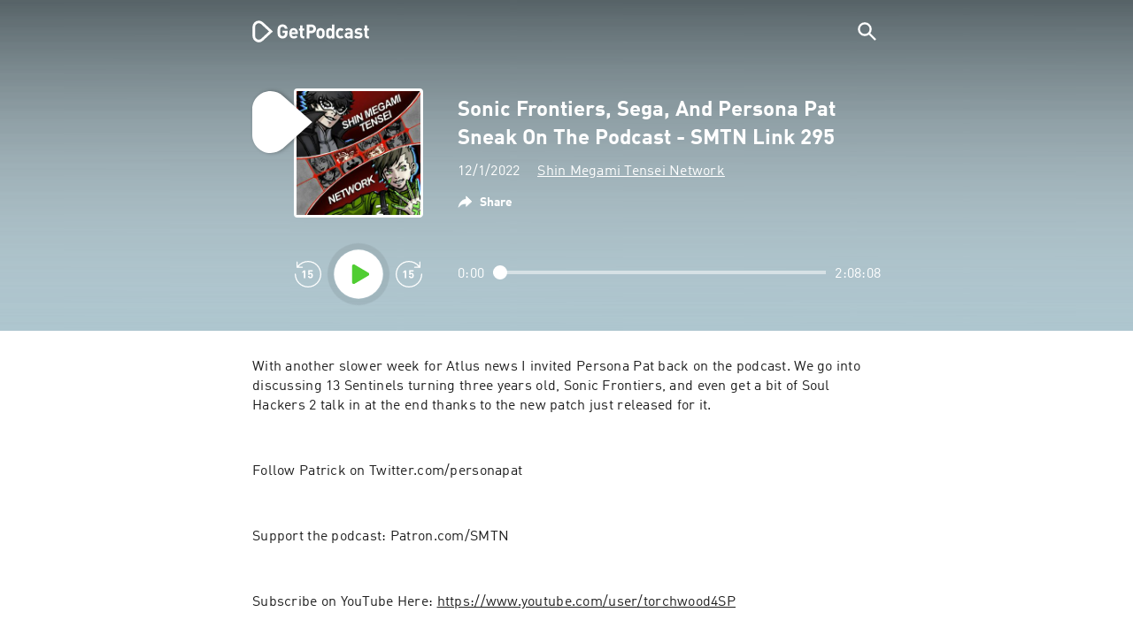

--- FILE ---
content_type: text/html; charset=utf-8
request_url: https://getpodcast.com/podcast/shin-megami-tensei-network/sonic-frontiers-sega-and-persona-pat-sneak-on-the-podcast-smtn-link-29_5568e8324d
body_size: 26773
content:
<!DOCTYPE html><html lang="en"><head><meta name="next-font-preconnect" /><meta httpEquiv="X-UA-Compatible" content="IE=edge,chrome=1" /><meta name="viewport" content="width=device-width, initial-scale=1.0" /><meta charSet="utf-8" /><meta name="google" content="nopagereadaloud" /><link rel="shortcut icon" href="/assets/favicon.ico" /><link rel="apple-touch-icon" sizes="180x180" href="/assets/apple-touch-icon.png" /><link rel="icon" type="image/png" sizes="48x48" href="/assets/favicon-48x48.png" /><link rel="icon" type="image/png" sizes="32x32" href="/assets/favicon-32x32.png" /><link rel="icon" type="image/png" sizes="16x16" href="/assets/favicon-16x16.png" /><link rel="mask-icon" href="/assets/safari-pinned-tab.svg" color="#5bbad5" /><link rel="preload" href="/assets/fonts/DINWebPro.woff2" as="font" type="font/woff2" crossorigin /><link rel="preload" href="/assets/fonts/DINWebPro-Bold.woff2" as="font" type="font/woff2" crossorigin /><link rel="preload" href="/assets/images/square.png" as="image" /><meta name="msapplication-TileColor" content="#00aba9" /><meta name="google-site-verification" content="SPCausbI1cLetyY_iFCr3T2ZcAiEXhDcu_NFNeFCILE" /><script>
          window.startTime = Date.now();
          !function () { var e = function () { var e, t = "__tcfapiLocator", a = [], n = window; for (; n;) { try { if (n.frames[t]) { e = n; break } } catch (e) { } if (n === window.top) break; n = n.parent } e || (!function e() { var a = n.document, r = !!n.frames[t]; if (!r) if (a.body) { var i = a.createElement("iframe"); i.style.cssText = "display:none", i.name = t, a.body.appendChild(i) } else setTimeout(e, 5); return !r }(), n.__tcfapi = function () { for (var e, t = arguments.length, n = new Array(t), r = 0; r < t; r++)n[r] = arguments[r]; if (!n.length) return a; if ("setGdprApplies" === n[0]) n.length > 3 && 2 === parseInt(n[1], 10) && "boolean" == typeof n[3] && (e = n[3], "function" == typeof n[2] && n[2]("set", !0)); else if ("ping" === n[0]) { var i = { gdprApplies: e, cmpLoaded: !1, cmpStatus: "stub" }; "function" == typeof n[2] && n[2](i) } else a.push(n) }, n.addEventListener("message", (function (e) { var t = "string" == typeof e.data, a = {}; try { a = t ? JSON.parse(e.data) : e.data } catch (e) { } var n = a.__tcfapiCall; n && window.__tcfapi(n.command, n.version, (function (a, r) { var i = { __tcfapiReturn: { returnValue: a, success: r, callId: n.callId } }; t && (i = JSON.stringify(i)), e.source.postMessage(i, "*") }), n.parameter) }), !1)) }; "undefined" != typeof module ? module.exports = e : e() }();
          function UUID(){var x=(new Date).getTime();return"xxxxxxxx-xxxx-4xxx-yxxx-xxxxxxxxxxxx".replace(/[xy]/g,function(e){var t=(x+16*Math.random())%16|0;return x=Math.floor(x/16),("x"==e?t:3&t|8).toString(16)})}function setCookie(e,t,x){var n=new Date;n.setTime(n.getTime()+24*x*60*60*1e3);n="expires="+n.toUTCString();document.cookie=e+"="+t+";"+n+";path=/"}function readCookie(e){for(var t=e+"=",x=document.cookie.split(";"),n=0;n<x.length;n++){for(var o=x[n];" "==o.charAt(0);)o=o.substring(1,o.length);if(0==o.indexOf(t))return o.substring(t.length,o.length)}return null}var uuid,consentCookie=readCookie("authId");null===consentCookie&&setCookie("authId",uuid=UUID(),365);
          </script><script id="rnd_cmp" src="/assets/js/cmp/rnd.js?_=09112021" onLoad="initCMP()" async></script><script id="show-banner">
          function initCMP () {
              RND.CMP.initialize({
                debug: true,
                privacyLink: '/privacy-policy',
                privacyManagerId: 238149,
                languageDetection: true,
                allowedLanguages:  ['de', 'en', 'fr', 'es', 'pt', 'it', 'pl', 'da', 'sv'],
                fallbackLanguage: 'en',
                sp: {
                  config: {
                    baseEndpoint: 'https://cdn.privacy-mgmt.com'
                    ,propertyHref: 'https://getpodcast.com'
                  }
                }
              });
          }</script><style>
  a,abbr,acronym,address,applet,article,aside,audio,b,big,blockquote,body,canvas,caption,center,cite,code,dd,del,details,dfn,div,dl,dt,em,embed,fieldset,figcaption,figure,footer,form,h1,h2,h3,h4,h5,h6,header,hgroup,html,i,iframe,img,ins,kbd,label,legend,li,mark,menu,nav,object,ol,output,p,pre,q,ruby,s,samp,section,small,span,strike,strong,sub,summary,sup,table,tbody,td,tfoot,th,thead,time,tr,tt,u,ul,var,video{margin:0;padding:0;border:0;font-size:100%;vertical-align:baseline}:focus{outline:0}article,aside,details,figcaption,figure,footer,header,hgroup,menu,nav,section{display:block}body{line-height:1}ol,ul{list-style:none}blockquote,q{quotes:none}blockquote:after,blockquote:before,q:after,q:before{content:'';content:none}table{border-collapse:collapse;border-spacing:0}input[type=search]::-webkit-search-cancel-button,input[type=search]::-webkit-search-decoration,input[type=search]::-webkit-search-results-button,input[type=search]::-webkit-search-results-decoration{-webkit-appearance:none;-moz-appearance:none}input[type=search]{-webkit-appearance:none;-moz-appearance:none;-webkit-box-sizing:content-box;-moz-box-sizing:content-box;box-sizing:content-box}textarea{overflow:auto;vertical-align:top;resize:vertical}audio,canvas,video{display:inline-block;max-width:100%}audio:not([controls]){display:none;height:0}[hidden]{display:none}html{font-size:100%;-webkit-text-size-adjust:100%;-ms-text-size-adjust:100%}a:focus{outline:thin dotted}a:active,a:hover{outline:0}img{border:0;-ms-interpolation-mode:bicubic}figure{margin:0}form{margin:0}fieldset{border:1px solid silver;margin:0 2px;padding:.35em .625em .75em}legend{border:0;padding:0;white-space:normal}button,input,select,textarea{font-size:100%;margin:0;vertical-align:baseline}button,input{line-height:normal}button,select{text-transform:none}button,html input[type=button],input[type=reset],input[type=submit]{-webkit-appearance:button;cursor:pointer}button[disabled],html input[disabled]{cursor:default}input[type=checkbox],input[type=radio]{box-sizing:border-box;padding:0}input[type=search]{-webkit-appearance:textfield;-moz-box-sizing:content-box;-webkit-box-sizing:content-box;box-sizing:content-box}input[type=search]::-webkit-search-cancel-button,input[type=search]::-webkit-search-decoration{-webkit-appearance:none}button::-moz-focus-inner,input::-moz-focus-inner{border:0;padding:0}textarea{overflow:auto;vertical-align:top}table{border-collapse:collapse;border-spacing:0}button,html,input,select,textarea{color:#222}::-moz-selection{background:#b3d4fc;text-shadow:none}::selection{background:#b3d4fc;text-shadow:none}img{vertical-align:middle}fieldset{border:0;margin:0;padding:0}textarea{resize:vertical}.chromeframe{margin:.2em 0;background:#ccc;color:#000;padding:.2em 0}em{font-style:italic}strong{font-weight:700}*{box-sizing:border-box}

  @font-face {
    font-family: radio;
    src: local(
            '-apple-system,BlinkMacSystemFont,"Segoe UI",Roboto,"Helvetica Neue",Arial,sans-serif,"Apple Color Emoji","Segoe UI Emoji","Segoe UI Symbol","Noto Color Emoji"'
    ),
    url('/assets/fonts/DINWebPro.woff2') format('woff2');
    font-style: normal;
    font-weight: normal;
    font-display: swap;
    text-rendering: optimizeLegibility;
  }

  @font-face {
    font-family: radio;
    src: local(
            '-apple-system,BlinkMacSystemFont,"Segoe UI",Roboto,"Helvetica Neue",Arial,sans-serif,"Apple Color Emoji","Segoe UI Emoji","Segoe UI Symbol","Noto Color Emoji"'
    ),
    url('/assets/fonts/DINWebPro-Bold.woff2') format('woff2');
    font-style: normal;
    font-weight: bold;
    font-display: swap;
    text-rendering: optimizeLegibility;
  }

  body,
  input {
    font-family: radio;
    font-size: 14px;
    font-weight: normal;
    font-style: normal;
    font-stretch: normal;
    line-height: 1.43;
    letter-spacing: 0.25px;
    color: #1e1e1e;
    -webkit-overflow-scrolling: touch;
  }

  html,
  body {
    height: 100%;
    width: 100%;
  }

  .playbutton-stage {
    padding: 5px 0 0 5px;
  }
  .playbutton-stage .playbutton-styled {
    max-width: 70px !important;
  }
  .playbutton-stage .svgIcon svg {
    width: 70px;
    height: 70px;
  }

  .playbutton-cover {
    padding-left: 4px;
    padding-top: 4px;
  }
  .playbutton-cover .playbutton-styled {
    max-width: 50px !important;
  }
  .playbutton-cover .svgIcon svg {
    width: 50px;
    height: 50px;
  }

  .playbutton-sticky .playbutton-styled {
    max-width: 57px !important;
    
  }
  .playbutton-sticky .svgIcon svg {
    width: 57px;
    height: 57px;
  }
  
  @media (min-width: 768px) {
    .playbutton-sticky {
      padding-top: 4px;
    }
  }
  @media (max-width: 767px) {
    .playbutton-cover {
      padding-left: 2px;
      padding-top: 2px;
    }
    .playbutton-cover .playbutton-styled {
      max-width: 42px !important;
    }
    .playbutton-cover .svgIcon svg {
      width: 42px;
      height: 42px;
    }
    .playbutton-sticky .playbutton-styled {
      max-width: 40px !important;
    }
    .playbutton-sticky .svgIcon svg {
      width: 40px;
      height: 40px;
    } 
  }
</style><title>Sonic Frontiers, Sega, And Persona Pat Sneak On The Podcast - SMTN Link 295 - Shin Megami Tensei Network</title><meta name="description" content="Listen to Sonic Frontiers, Sega, And Persona Pat Sneak On The Podcast - SMTN Link 295 - Shin Megami Tensei Network podcast for free on GetPodcast." /><meta name="robots" content="index,follow,max-snippet:-1,max-image-preview:large" /><meta property="og:url" content="https://getpodcast.com/podcast/shin-megami-tensei-network/sonic-frontiers-sega-and-persona-pat-sneak-on-the-podcast-smtn-link-29_5568e8324d" /><meta property="og:title" content="Sonic Frontiers, Sega, And Persona Pat Sneak On The Podcast - SMTN Link 295" /><meta property="og:description" content="Listen to Sonic Frontiers, Sega, And Persona Pat Sneak On The Podcast - SMTN Link 295 - Shin Megami Tensei Network podcast for free on GetPodcast." /><meta property="og:type" content="website" /><meta property="og:site_name" content="GetPodcast" /><meta property="og:image" content="https://getpodcast.com/assets/images/splash/logo-1200x630.png" /><meta name="twitter:card" content="summary_large_image" /><meta name="twitter:title" content="Sonic Frontiers, Sega, And Persona Pat Sneak On The Podcast - SMTN Link 295" /><meta name="twitter:description" content="Listen to Sonic Frontiers, Sega, And Persona Pat Sneak On The Podcast - SMTN Link 295 - Shin Megami Tensei Network podcast for free on GetPodcast." /><meta name="twitter:image" content="https://getpodcast.com/assets/images/splash/logo-1200x630.png" /><link rel="alternate" hrefLang="de-at" href="https://getpodcast.com/at/podcast/shin-megami-tensei-network/sonic-frontiers-sega-and-persona-pat-sneak-on-the-podcast-smtn-link-29_5568e8324d" /><link rel="alternate" hrefLang="de-de" href="https://getpodcast.com/de/podcast/shin-megami-tensei-network/sonic-frontiers-sega-and-persona-pat-sneak-on-the-podcast-smtn-link-29_5568e8324d" /><link rel="alternate" hrefLang="de" href="https://getpodcast.com/de/podcast/shin-megami-tensei-network/sonic-frontiers-sega-and-persona-pat-sneak-on-the-podcast-smtn-link-29_5568e8324d" /><link rel="alternate" hrefLang="es" href="https://getpodcast.com/es/podcast/shin-megami-tensei-network/sonic-frontiers-sega-and-persona-pat-sneak-on-the-podcast-smtn-link-29_5568e8324d" /><link rel="alternate" hrefLang="fr" href="https://getpodcast.com/fr/podcast/shin-megami-tensei-network/sonic-frontiers-sega-and-persona-pat-sneak-on-the-podcast-smtn-link-29_5568e8324d" /><link rel="alternate" hrefLang="en-gb" href="https://getpodcast.com/uk/podcast/shin-megami-tensei-network/sonic-frontiers-sega-and-persona-pat-sneak-on-the-podcast-smtn-link-29_5568e8324d" /><link rel="alternate" hrefLang="it" href="https://getpodcast.com/it/podcast/shin-megami-tensei-network/sonic-frontiers-sega-and-persona-pat-sneak-on-the-podcast-smtn-link-29_5568e8324d" /><link rel="alternate" hrefLang="pl" href="https://getpodcast.com/pl/podcast/shin-megami-tensei-network/sonic-frontiers-sega-and-persona-pat-sneak-on-the-podcast-smtn-link-29_5568e8324d" /><link rel="alternate" hrefLang="pt" href="https://getpodcast.com/pt/podcast/shin-megami-tensei-network/sonic-frontiers-sega-and-persona-pat-sneak-on-the-podcast-smtn-link-29_5568e8324d" /><link rel="alternate" hrefLang="sv" href="https://getpodcast.com/se/podcast/shin-megami-tensei-network/sonic-frontiers-sega-and-persona-pat-sneak-on-the-podcast-smtn-link-29_5568e8324d" /><link rel="alternate" hrefLang="en-us" href="https://getpodcast.com/podcast/shin-megami-tensei-network/sonic-frontiers-sega-and-persona-pat-sneak-on-the-podcast-smtn-link-29_5568e8324d" /><link rel="alternate" hrefLang="en" href="https://getpodcast.com/podcast/shin-megami-tensei-network/sonic-frontiers-sega-and-persona-pat-sneak-on-the-podcast-smtn-link-29_5568e8324d" /><link rel="canonical" href="https://getpodcast.com/podcast/shin-megami-tensei-network/sonic-frontiers-sega-and-persona-pat-sneak-on-the-podcast-smtn-link-29_5568e8324d" /><link rel="preload" href="https://podcast-images-prod.radio-assets.com/300/shin-megami-tensei-network.jpeg?version=7af09bb692aae313ec14b46d52a2a007326cc038" as="image" /><meta name="next-head-count" content="44" /><noscript data-n-css></noscript><script defer noModule src="/_next/static/chunks/polyfills-5cd94c89d3acac5f.js"></script><script src="/_next/static/chunks/webpack-4a1853a56933a9c7.js" defer></script><script src="/_next/static/chunks/framework-4cc980c1fc92f87d.js" defer></script><script src="/_next/static/chunks/main-07181bb3a1035316.js" defer></script><script src="/_next/static/chunks/pages/_app-97dd806ad24fd392.js" defer></script><script src="/_next/static/chunks/29107295-a2d0c8e72019a3ed.js" defer></script><script src="/_next/static/chunks/858-34a49e26c029909d.js" defer></script><script src="/_next/static/chunks/641-daa966751dca1081.js" defer></script><script src="/_next/static/chunks/pages/podcast/%5Bpodcast%5D/%5Bepisode%5D-8f763aeee82ba0e0.js" defer></script><script src="/_next/static/TLVfm-ZRIW0FvGABBmXx5/_buildManifest.js" defer></script><script src="/_next/static/TLVfm-ZRIW0FvGABBmXx5/_ssgManifest.js" defer></script><script src="/_next/static/TLVfm-ZRIW0FvGABBmXx5/_middlewareManifest.js" defer></script><style id="__jsx-2850323686">#nprogress{pointer-events:none;}#nprogress .bar{background:#64e646;position:fixed;z-index:9999;top:0;left:0;width:100%;height:2px;}#nprogress .peg{display:block;position:absolute;right:0px;width:100px;height:100%;box-shadow:0 0 10px #64e646,0 0 5px #64e646;opacity:1;-webkit-transform:rotate(3deg) translate(0px,-4px);-ms-transform:rotate(3deg) translate(0px,-4px);-webkit-transform:rotate(3deg) translate(0px,-4px);-ms-transform:rotate(3deg) translate(0px,-4px);transform:rotate(3deg) translate(0px,-4px);}#nprogress .spinner{display:block;position:fixed;z-index:1031;top:15px;right:15px;}#nprogress .spinner-icon{width:18px;height:18px;box-sizing:border-box;border:solid 2px transparent;border-top-color:#64e646;border-left-color:#64e646;border-radius:50%;-webkit-animation:nprogresss-spinner 400ms linear infinite;-webkit-animation:nprogress-spinner 400ms linear infinite;animation:nprogress-spinner 400ms linear infinite;}.nprogress-custom-parent{overflow:hidden;position:relative;}.nprogress-custom-parent #nprogress .spinner,.nprogress-custom-parent #nprogress .bar{position:absolute;}@-webkit-keyframes nprogress-spinner{0%{-webkit-transform:rotate(0deg);}100%{-webkit-transform:rotate(360deg);}}@-webkit-keyframes nprogress-spinner{0%{-webkit-transform:rotate(0deg);-ms-transform:rotate(0deg);transform:rotate(0deg);}100%{-webkit-transform:rotate(360deg);-ms-transform:rotate(360deg);transform:rotate(360deg);}}@keyframes nprogress-spinner{0%{-webkit-transform:rotate(0deg);-ms-transform:rotate(0deg);transform:rotate(0deg);}100%{-webkit-transform:rotate(360deg);-ms-transform:rotate(360deg);transform:rotate(360deg);}}</style><style data-styled data-styled-version="5.3.3">.iFtXGS{width:106px;vertical-align:middle;position:relative;}/*!sc*/
.iFtXGS path#icon{fill:#FFFFFF;}/*!sc*/
.iFtXGS path#text{fill:#FFFFFF;}/*!sc*/
@media (min-width:768px){.iFtXGS{width:132px;}}/*!sc*/
.ktXSIt{width:106px;vertical-align:middle;position:relative;}/*!sc*/
.ktXSIt path#icon{fill:#64E646;}/*!sc*/
.ktXSIt path#text{fill:#1E1E1E;}/*!sc*/
@media (min-width:768px){.ktXSIt{width:132px;}}/*!sc*/
data-styled.g1[id="Logo__SVG-sc-kn26s8-0"]{content:"iFtXGS,ktXSIt,"}/*!sc*/
.bwiwIZ{width:28px;height:28px;vertical-align:middle;outline:none;}/*!sc*/
.bwiwIZ:active{outline:none;}/*!sc*/
data-styled.g2[id="Icon__SVG-sc-pqbdkr-0"]{content:"bwiwIZ,"}/*!sc*/
.fryuta{-webkit-user-select:none;-moz-user-select:none;-ms-user-select:none;user-select:none;cursor:pointer;z-index:10;}/*!sc*/
.fryuta #close,.fryuta #search{stroke:#FFFFFF;}/*!sc*/
@media (min-width:768px){.fryuta{width:30px;height:30px;}}/*!sc*/
data-styled.g4[id="NavigationSearch__StyledIcon-sc-9nolk2-0"]{content:"fryuta,"}/*!sc*/
.fajCMX{position:relative;}/*!sc*/
data-styled.g6[id="NavigationSearch__Wrapper-sc-9nolk2-2"]{content:"fajCMX,"}/*!sc*/
.WWFqg{-webkit-transition:all ease-out 0.15s;transition:all ease-out 0.15s;display:-webkit-inline-box;display:-webkit-inline-flex;display:-ms-inline-flexbox;display:inline-flex;position:relative;padding-left:4px;z-index:9;}/*!sc*/
@media (min-width:768px){.WWFqg{height:30px;}}/*!sc*/
data-styled.g7[id="NavigationSearch__ButtonWrapper-sc-9nolk2-3"]{content:"WWFqg,"}/*!sc*/
.jVgKCw{display:-webkit-box;display:-webkit-flex;display:-ms-flexbox;display:flex;-webkit-align-items:center;-webkit-box-align:center;-ms-flex-align:center;align-items:center;}/*!sc*/
data-styled.g9[id="NavigationSearch__NoForm-sc-9nolk2-5"]{content:"jVgKCw,"}/*!sc*/
.eJcxag{max-width:710px;margin:0 auto;width:100%;}/*!sc*/
data-styled.g10[id="components__PageWrapper-sc-1nvrcl0-0"]{content:"eJcxag,"}/*!sc*/
.bYgKjR{-webkit-user-select:none;-moz-user-select:none;-ms-user-select:none;user-select:none;-webkit-backface-visibility:hidden;backface-visibility:hidden;-webkit-tap-highlight-color:transparent;-webkit-transition:all ease-out 0.15s;transition:all ease-out 0.15s;background-color:transparent;position:fixed;padding:0 20px;width:100%;height:60px;line-height:60px;z-index:1000;box-shadow:none;}/*!sc*/
@media (min-width:768px){.bYgKjR{height:70px;line-height:70px;}}/*!sc*/
data-styled.g12[id="Navigation__Wrapper-sc-uvqu1e-0"]{content:"bYgKjR,"}/*!sc*/
.gAMANT{margin:0 auto;width:100%;display:grid;grid-template-columns:106px auto;grid-template-rows:100%;grid-template-areas:logo . search;-webkit-align-items:center;-webkit-box-align:center;-ms-flex-align:center;align-items:center;}/*!sc*/
data-styled.g13[id="Navigation__Inner-sc-uvqu1e-1"]{content:"gAMANT,"}/*!sc*/
.gcGHxD{justify-self:end;top:1px;}/*!sc*/
data-styled.g14[id="Navigation__StyledSearch-sc-uvqu1e-2"]{content:"gcGHxD,"}/*!sc*/
.crfOsF:hover,.crfOsF:active,.crfOsF:focus{outline:0;}/*!sc*/
data-styled.g15[id="Navigation__LogoLink-sc-uvqu1e-3"]{content:"crfOsF,"}/*!sc*/
.dCYgVM{width:18px;height:18px;background-size:18px 18px;background-repeat:no-repeat;background-position:center;background-image:url( /assets/images/flags/en@1x.png );}/*!sc*/
@media (-webkit-min-device-pixel-ratio:2), ( min--moz-device-pixel-ratio:2), ( -o-min-device-pixel-ratio:2/1), ( min-device-pixel-ratio:2), ( min-resolution:192dpi), ( min-resolution:2dppx){.dCYgVM{background-image:url( /assets/images/flags/en@2x.png );}}/*!sc*/
@media (-webkit-min-device-pixel-ratio:3), ( min--moz-device-pixel-ratio:3), ( -o-min-device-pixel-ratio:3/1), ( min-device-pixel-ratio:3), ( min-resolution:384dpi), ( min-resolution:3dppx){.dCYgVM{background-image:url( /assets/images/flags/en@3x.png);}}/*!sc*/
data-styled.g16[id="CountryIcon-sc-1mwhrcq-0"]{content:"dCYgVM,"}/*!sc*/
.ktyzes{display:inline-block;text-align:center;-webkit-text-decoration:none;text-decoration:none;position:relative;z-index:0;padding-left:23px;}/*!sc*/
data-styled.g17[id="LanguagePicker__Label-sc-1kxex54-0"]{content:"ktyzes,"}/*!sc*/
.gwscSw{position:absolute;width:18px;height:18px;left:0;top:0;}/*!sc*/
data-styled.g18[id="LanguagePicker__StyledCountryIcon-sc-1kxex54-1"]{content:"gwscSw,"}/*!sc*/
.lpiikl{width:14px;height:14px;z-index:0;-webkit-transform:rotate(-90deg);-ms-transform:rotate(-90deg);transform:rotate(-90deg);position:relative;margin-left:5px;top:2px;}/*!sc*/
data-styled.g19[id="LanguagePicker__StyledChevron-sc-1kxex54-2"]{content:"lpiikl,"}/*!sc*/
.dcraAT{text-align:center;-webkit-text-decoration:none;text-decoration:none;color:#1E1E1E;-webkit-user-select:none;-moz-user-select:none;-ms-user-select:none;user-select:none;-webkit-tap-highlight-color:transparent;}/*!sc*/
.dcraAT:hover,.dcraAT:active,.dcraAT:focus{outline:0;}/*!sc*/
data-styled.g20[id="LanguagePicker__StyledLink-sc-1kxex54-3"]{content:"dcraAT,"}/*!sc*/
.hfrvzp{display:none;}/*!sc*/
@media (min-width:768px){.hfrvzp{display:inline-block;}}/*!sc*/
.fRrCPG{display:inline-block;}/*!sc*/
@media (min-width:768px){.fRrCPG{display:inline-block;}}/*!sc*/
data-styled.g21[id="AppLink__LinkApp-sc-54x8rf-0"]{content:"hfrvzp,fRrCPG,"}/*!sc*/
.hTgDSs{display:block;width:100%;text-align:center;}/*!sc*/
@media (min-width:768px){.hTgDSs{display:inherit;width:auto;padding-right:0;text-align:left;-webkit-box-pack:center;-webkit-justify-content:center;-ms-flex-pack:center;justify-content:center;-webkit-align-items:center;-webkit-box-align:center;-ms-flex-align:center;align-items:center;}.hTgDSs .AppLink-sc-54x8rf-2:first-child{margin-right:10px;}}/*!sc*/
data-styled.g24[id="AppLinks__Wrapper-sc-qg55x-0"]{content:"hTgDSs,"}/*!sc*/
.kuCzjq{-webkit-flex-shrink:0;-ms-flex-negative:0;flex-shrink:0;padding:50px 20px 90px 20px;background-color:rgba(240,240,240,0.6);}/*!sc*/
@media (min-width:768px){.kuCzjq{padding:50px 20px 110px 20px;}}/*!sc*/
data-styled.g25[id="Footer__Wrapper-sc-1hapenx-0"]{content:"kuCzjq,"}/*!sc*/
.HPTmn{font-size:16px;font-weight:bold;font-style:normal;font-stretch:normal;line-height:1.38;-webkit-letter-spacing:0.28px;-moz-letter-spacing:0.28px;-ms-letter-spacing:0.28px;letter-spacing:0.28px;text-align:center;}/*!sc*/
data-styled.g28[id="Footer__Main-sc-1hapenx-3"]{content:"HPTmn,"}/*!sc*/
.hKOoUz{font-weight:normal;}/*!sc*/
data-styled.g29[id="Footer__Secondary-sc-1hapenx-4"]{content:"hKOoUz,"}/*!sc*/
.voMYQ{position:relative;text-align:center;white-space:nowrap;}/*!sc*/
data-styled.g30[id="Footer__LinkItem-sc-1hapenx-5"]{content:"voMYQ,"}/*!sc*/
.eHHIBo{display:-webkit-box;display:-webkit-flex;display:-ms-flexbox;display:flex;-webkit-flex-wrap:wrap;-ms-flex-wrap:wrap;flex-wrap:wrap;width:100%;margin:50px auto;padding:0 5px;-webkit-box-pack:center;-webkit-justify-content:center;-ms-flex-pack:center;justify-content:center;}/*!sc*/
.eHHIBo .Footer__LinkItem-sc-1hapenx-5{padding:5px 10px;}/*!sc*/
@media (min-width:768px){.eHHIBo{margin:0 auto 0 0;width:auto;padding:0 0 0 5px;}.eHHIBo .Footer__LinkItem-sc-1hapenx-5{padding:0;}}/*!sc*/
data-styled.g31[id="Footer__Links-sc-1hapenx-6"]{content:"eHHIBo,"}/*!sc*/
.hvskIS{text-align:center;-webkit-text-decoration:none;text-decoration:none;color:#1E1E1E;-webkit-user-select:none;-moz-user-select:none;-ms-user-select:none;user-select:none;-webkit-tap-highlight-color:transparent;}/*!sc*/
.hvskIS:hover,.hvskIS:active,.hvskIS:focus{outline:0;}/*!sc*/
@media (min-width:768px){.hvskIS{margin-right:20px;}}/*!sc*/
data-styled.g32[id="Footer__StyledLink-sc-1hapenx-7"]{content:"hvskIS,"}/*!sc*/
.hChjHW{margin:0;padding:0;background:transparent;border:none;text-align:center;-webkit-text-decoration:none;text-decoration:none;font-size:inherit;font-family:inherit;color:#1E1E1E;-webkit-user-select:none;-moz-user-select:none;-ms-user-select:none;user-select:none;-webkit-tap-highlight-color:transparent;}/*!sc*/
.hChjHW:hover,.hChjHW:active,.hChjHW:focus{outline:0;}/*!sc*/
@media (min-width:768px){.hChjHW{margin-right:20px;}}/*!sc*/
data-styled.g33[id="Footer__StyledLinkLikeButton-sc-1hapenx-8"]{content:"hChjHW,"}/*!sc*/
.eaaKzR{display:-webkit-box;display:-webkit-flex;display:-ms-flexbox;display:flex;padding:0 5px;width:100%;-webkit-align-items:flex-end;-webkit-box-align:flex-end;-ms-flex-align:flex-end;align-items:flex-end;-webkit-box-pack:justify;-webkit-justify-content:space-between;-ms-flex-pack:justify;justify-content:space-between;}/*!sc*/
@media (min-width:768px){.eaaKzR{max-width:240px;margin:0 auto;padding:0 5px 0 20px;}}/*!sc*/
data-styled.g34[id="Footer__Legal-sc-1hapenx-9"]{content:"eaaKzR,"}/*!sc*/
.QJCCy{white-space:nowrap;text-align:center;-webkit-text-decoration:none;text-decoration:none;color:#1E1E1E;padding-right:20px;-webkit-user-select:none;-moz-user-select:none;-ms-user-select:none;user-select:none;-webkit-tap-highlight-color:transparent;}/*!sc*/
.QJCCy:hover,.QJCCy:active,.QJCCy:focus{outline:0;}/*!sc*/
data-styled.g35[id="Footer__Copyright-sc-1hapenx-10"]{content:"QJCCy,"}/*!sc*/
@media (min-width:768px){.bNufPO{display:-webkit-box;display:-webkit-flex;display:-ms-flexbox;display:flex;-webkit-align-items:flex-end;-webkit-box-align:flex-end;-ms-flex-align:flex-end;align-items:flex-end;-webkit-box-pack:justify;-webkit-justify-content:space-between;-ms-flex-pack:justify;justify-content:space-between;margin-top:40px;}}/*!sc*/
data-styled.g37[id="Footer__FooterLinks-sc-1hapenx-12"]{content:"bNufPO,"}/*!sc*/
.kFxaEa{text-align:center;padding-top:45px;}/*!sc*/
data-styled.g38[id="Footer__StyledAppLinks-sc-1hapenx-13"]{content:"kFxaEa,"}/*!sc*/
.hcePJY{margin-top:25px;}/*!sc*/
@media (min-width:768px){.hcePJY{margin-top:0;}}/*!sc*/
data-styled.g39[id="Logo__LogoContainer-sc-1zms5r-0"]{content:"hcePJY,"}/*!sc*/
.kHxrAE{min-height:100%;position:relative;}/*!sc*/
data-styled.g47[id="Page__Wrapper-sc-1ch93uo-0"]{content:"kHxrAE,"}/*!sc*/
.fzXDGp{min-height:100vh;display:-webkit-box;display:-webkit-flex;display:-ms-flexbox;display:flex;-webkit-flex-direction:column;-ms-flex-direction:column;flex-direction:column;-webkit-align-items:stretch;-webkit-box-align:stretch;-ms-flex-align:stretch;align-items:stretch;}/*!sc*/
data-styled.g48[id="Page-sc-1ch93uo-1"]{content:"fzXDGp,"}/*!sc*/
.ehtDuQ{-webkit-box-flex:1;-webkit-flex-grow:1;-ms-flex-positive:1;flex-grow:1;}/*!sc*/
data-styled.g49[id="Page__Main-sc-1ch93uo-2"]{content:"ehtDuQ,"}/*!sc*/
.iKbVVI:hover{-webkit-filter:drop-shadow(0 0 4px rgba(0,0,0,0.5));-webkit-filter:drop-shadow(0 0 4px rgba(0,0,0,0.5));filter:drop-shadow(0 0 4px rgba(0,0,0,0.5));}/*!sc*/
.iKbVVI:active{-webkit-filter:drop-shadow(0 0 4px rgba(0,0,0,1));-webkit-filter:drop-shadow(0 0 4px rgba(0,0,0,1));filter:drop-shadow(0 0 4px rgba(0,0,0,1));}/*!sc*/
@supports (-webkit-overflow-scrolling:touch){.iKbVVI:hover,.iKbVVI:active{-webkit-filter:none;-webkit-filter:none;filter:none;}}/*!sc*/
.iKbVVI .playbutton-styled{-webkit-animation:2s linear infinite svg-animation;animation:2s linear infinite svg-animation;fill:none;max-width:40px;}/*!sc*/
.iKbVVI > svg circle{display:block;fill:none;stroke:white;stroke-linecap:round;stroke-width:10px;}/*!sc*/
@media all and (-ms-high-contrast:none){.iKbVVI > svg circle{stroke-width:0;}}/*!sc*/
.iKbVVI > svg circle.animated{-webkit-animation:1.4s ease-in-out infinite both circle-animation;animation:1.4s ease-in-out infinite both circle-animation;stroke-dasharray:283;stroke-dashoffset:280;-webkit-transform-origin:50% 50%;-ms-transform-origin:50% 50%;transform-origin:50% 50%;}/*!sc*/
@-webkit-keyframes svg-animation{0%{-webkit-transform:rotateZ(0deg);-ms-transform:rotateZ(0deg);transform:rotateZ(0deg);}100%{-webkit-transform:rotateZ(360deg);-ms-transform:rotateZ(360deg);transform:rotateZ(360deg);}}/*!sc*/
@keyframes svg-animation{0%{-webkit-transform:rotateZ(0deg);-ms-transform:rotateZ(0deg);transform:rotateZ(0deg);}100%{-webkit-transform:rotateZ(360deg);-ms-transform:rotateZ(360deg);transform:rotateZ(360deg);}}/*!sc*/
@-webkit-keyframes circle-animation{0%,25%{stroke-dashoffset:280;-webkit-transform:rotate(0);-ms-transform:rotate(0);transform:rotate(0);}50%,75%{stroke-dashoffset:75;-webkit-transform:rotate(45deg);-ms-transform:rotate(45deg);transform:rotate(45deg);}100%{stroke-dashoffset:280;-webkit-transform:rotate(360deg);-ms-transform:rotate(360deg);transform:rotate(360deg);}}/*!sc*/
@keyframes circle-animation{0%,25%{stroke-dashoffset:280;-webkit-transform:rotate(0);-ms-transform:rotate(0);transform:rotate(0);}50%,75%{stroke-dashoffset:75;-webkit-transform:rotate(45deg);-ms-transform:rotate(45deg);transform:rotate(45deg);}100%{stroke-dashoffset:280;-webkit-transform:rotate(360deg);-ms-transform:rotate(360deg);transform:rotate(360deg);}}/*!sc*/
data-styled.g50[id="Toggle-sc-vfpwvg-0"]{content:"iKbVVI,"}/*!sc*/
.iRwBPe{width:100%;height:auto;border-radius:4px;background-size:cover;background-position:top center;background-repeat:no-repeat;background-color:#f0f0f0;box-shadow:0 0 10px 0 rgba(0,0,0,0);-webkit-transition:box-shadow linear 0.1s;transition:box-shadow linear 0.1s;position:relative;background-image:url("https://podcast-images-prod.radio-assets.com/300/shin-megami-tensei-network.jpeg?version=7af09bb692aae313ec14b46d52a2a007326cc038");}/*!sc*/
.ialYGk{width:100%;height:auto;border-radius:4px;background-size:cover;background-position:top center;background-repeat:no-repeat;background-color:#f0f0f0;box-shadow:0 0 10px 0 rgba(0,0,0,0);-webkit-transition:box-shadow linear 0.1s;transition:box-shadow linear 0.1s;position:relative;}/*!sc*/
data-styled.g52[id="Cover__CoverImage-sc-8sp4zu-1"]{content:"iRwBPe,ialYGk,"}/*!sc*/
.lhSQxY{width:100%;border-radius:4px;position:relative;-webkit-transition:box-shadow linear 0.1s;transition:box-shadow linear 0.1s;border:solid 3px #ffffff;}/*!sc*/
.lhSQxY .Cover__CoverImage-sc-8sp4zu-1{border-radius:0;}/*!sc*/
.zuTsf{width:100%;border-radius:4px;position:relative;-webkit-transition:box-shadow linear 0.1s;transition:box-shadow linear 0.1s;}/*!sc*/
data-styled.g53[id="Cover__CoverWrapper-sc-8sp4zu-2"]{content:"lhSQxY,zuTsf,"}/*!sc*/
.cTaIaQ{background-color:#aec6cf;background-image:url(/assets/images/overlay/header.png);background-size:100% 100%;min-height:380px;padding-top:74px;padding-bottom:30px;-webkit-transition:background linear 0.5s;transition:background linear 0.5s;}/*!sc*/
@media (min-width:768px){.cTaIaQ{min-height:340px;padding-top:100px;padding-bottom:0;}}/*!sc*/
data-styled.g68[id="StageWrapper__Wrapper-sc-1qxjyh3-0"]{content:"cTaIaQ,"}/*!sc*/
.eUiFPo{margin-bottom:40px;position:relative;word-wrap:break-word;display:-webkit-box;-webkit-line-clamp:100;-webkit-box-orient:vertical;overflow:hidden;white-space:pre-wrap;}/*!sc*/
@media (min-width:768px){.eUiFPo{-webkit-line-clamp:100;font-size:16px;line-height:1.38;-webkit-letter-spacing:0.28px;-moz-letter-spacing:0.28px;-ms-letter-spacing:0.28px;letter-spacing:0.28px;}}/*!sc*/
.eUiFPo a{color:#1E1E1E;-webkit-transition:color linear .1s;transition:color linear .1s;}/*!sc*/
.eUiFPo a:visited{color:#1E1E1E;}/*!sc*/
.eUiFPo a:hover,.eUiFPo a:active{color:#64E646;}/*!sc*/
.eUiFPo p,.eUiFPo ul,.eUiFPo ol{margin-top:15px;margin-bottom:15px;}/*!sc*/
.eUiFPo ul,.eUiFPo ol{list-style-type:disc;list-style-position:inside;}/*!sc*/
.eUiFPo ul li,.eUiFPo ol li{padding-left:10px;}/*!sc*/
.eUiFPo > :first-child{margin-top:0px;}/*!sc*/
.eUiFPo > :last-child{margin-bottom:0px;}/*!sc*/
.eUiFPo .loadingLines{margin-bottom:50px;}/*!sc*/
data-styled.g70[id="DescriptionContent-sc-5yqs0z-0"]{content:"eUiFPo,"}/*!sc*/
.dtdxnF{-webkit-user-select:none;-moz-user-select:none;-ms-user-select:none;user-select:none;-webkit-tap-highlight-color:transparent;cursor:pointer;width:45px;height:45px;}/*!sc*/
.dtdxnF:hover,.dtdxnF:active,.dtdxnF:focus{outline:0;}/*!sc*/
@media (min-width:768px){.dtdxnF{width:57px;height:57px;}}/*!sc*/
data-styled.g75[id="EpisodeCover__ToggleButton-sc-qskan5-0"]{content:"dtdxnF,"}/*!sc*/
.dLfvcZ{position:absolute;width:100%;height:100%;z-index:100;display:-webkit-box;display:-webkit-flex;display:-ms-flexbox;display:flex;-webkit-box-pack:center;-webkit-justify-content:center;-ms-flex-pack:center;justify-content:center;-webkit-align-items:center;-webkit-box-align:center;-ms-flex-align:center;align-items:center;cursor:pointer;border-radius:4px;-webkit-transition:all linear 0.2s;transition:all linear 0.2s;}/*!sc*/
data-styled.g76[id="EpisodeCover__CoverButton-sc-qskan5-1"]{content:"dLfvcZ,"}/*!sc*/
.iRQdbT{width:100%;height:100%;}/*!sc*/
data-styled.g78[id="EpisodeListItem__Visual-sc-1ofbbx7-0"]{content:"iRQdbT,"}/*!sc*/
.gRFRIp{display:-webkit-box;display:-webkit-flex;display:-ms-flexbox;display:flex;padding-top:3px;}/*!sc*/
@media (min-width:768px){.gRFRIp{padding-top:1px;}}/*!sc*/
data-styled.g79[id="EpisodeListItem__Text-sc-1ofbbx7-1"]{content:"gRFRIp,"}/*!sc*/
.gyzhSv{font-size:16px;font-weight:bold;font-style:normal;font-stretch:normal;line-height:1.4;-webkit-letter-spacing:normal;-moz-letter-spacing:normal;-ms-letter-spacing:normal;letter-spacing:normal;text-align:left;color:#1E1E1E;}/*!sc*/
data-styled.g80[id="EpisodeListItem__EpisodeName-sc-1ofbbx7-2"]{content:"gyzhSv,"}/*!sc*/
.eRcJhA{word-break:break-word;line-height:1.4;cursor:pointer;color:#000;display:-webkit-box;-webkit-line-clamp:10;-webkit-box-orient:vertical;overflow:hidden;max-width:100%;}/*!sc*/
@media (min-width:768px){.eRcJhA{font-size:16px;line-height:1.4;-webkit-line-clamp:4;}}/*!sc*/
.eRcJhA a{color:#1E1E1E;-webkit-transition:color linear .1s;transition:color linear .1s;}/*!sc*/
.eRcJhA a:visited{color:#1E1E1E;}/*!sc*/
.eRcJhA a:hover,.eRcJhA a:active{color:#64E646;}/*!sc*/
.eRcJhA p,.eRcJhA ul,.eRcJhA ol{margin-top:15px;margin-bottom:15px;}/*!sc*/
.eRcJhA ul,.eRcJhA ol{list-style-type:disc;list-style-position:inside;}/*!sc*/
.eRcJhA ul li,.eRcJhA ol li{padding-left:10px;}/*!sc*/
.eRcJhA > :first-child{margin-top:0px;}/*!sc*/
.eRcJhA > :last-child{margin-bottom:0px;}/*!sc*/
.eRcJhA .loadingLines{margin-bottom:50px;}/*!sc*/
data-styled.g81[id="EpisodeListItem__EpisodeDescription-sc-1ofbbx7-3"]{content:"eRcJhA,"}/*!sc*/
.hOLcyk{display:-webkit-box;display:-webkit-flex;display:-ms-flexbox;display:flex;}/*!sc*/
data-styled.g82[id="EpisodeListItem__EpisodeMetaList-sc-1ofbbx7-4"]{content:"hOLcyk,"}/*!sc*/
.hBjlcE{font-size:16px;font-weight:bold;font-style:normal;font-stretch:normal;line-height:1.4;-webkit-letter-spacing:normal;-moz-letter-spacing:normal;-ms-letter-spacing:normal;letter-spacing:normal;text-align:left;color:#1E1E1E;color:#989898;margin-right:10px;}/*!sc*/
data-styled.g83[id="EpisodeListItem__EpisodeMeta-sc-1ofbbx7-5"]{content:"hBjlcE,"}/*!sc*/
.etryi{-webkit-user-select:none;-moz-user-select:none;-ms-user-select:none;user-select:none;-webkit-tap-highlight-color:transparent;display:inline-block;-webkit-text-decoration:none;text-decoration:none;}/*!sc*/
.etryi:hover,.etryi:active,.etryi:focus{outline:0;}/*!sc*/
data-styled.g84[id="EpisodeListItem__EpisodeLink-sc-1ofbbx7-6"]{content:"etryi,"}/*!sc*/
.cjRilX{display:grid;grid-template-columns:80px auto;grid-column-gap:20px;margin-bottom:30px;-webkit-align-items:center;-webkit-box-align:center;-ms-flex-align:center;align-items:center;justify-items:start;}/*!sc*/
@media (min-width:768px){.cjRilX{grid-template-columns:100px auto;grid-column-gap:30px;}}/*!sc*/
.cjRilX:hover .EpisodeCover-sc-qskan5-2{box-shadow:0 0 10px 0 rgba(0,0,0,0.5);}/*!sc*/
.cjRilX:active .EpisodeCover-sc-qskan5-2{box-shadow:0 0 10px 0 #000000;}/*!sc*/
data-styled.g85[id="EpisodeListItem__Wrapper-sc-1ofbbx7-7"]{content:"cjRilX,"}/*!sc*/
.hEiCcl{border-radius:4px;border:solid 1px #1e1e1e;padding:20px 20px 20px 20px;margin-bottom:40px;}/*!sc*/
@media (min-width:768px){.hEiCcl{padding:30px 30px 30px 30px;margin-top:20px;margin-bottom:35px;}}/*!sc*/
data-styled.g86[id="EpisodeList__Wrapper-sc-7k8d2n-0"]{content:"hEiCcl,"}/*!sc*/
.ddkvFf{text-align:left;}/*!sc*/
@media (min-width:768px){.ddkvFf{font-size:16px;line-height:1.5;-webkit-letter-spacing:normal;-moz-letter-spacing:normal;-ms-letter-spacing:normal;letter-spacing:normal;}}/*!sc*/
data-styled.g87[id="EpisodeList__Paragraph-sc-7k8d2n-1"]{content:"ddkvFf,"}/*!sc*/
.dOuPOs{height:28px;top:3px;left:0;position:absolute;-webkit-filter:drop-shadow(2px 0 2px rgba(0,0,0,0.3));-webkit-filter:drop-shadow(2px 0 2px rgba(0,0,0,0.3));filter:drop-shadow(2px 0 2px rgba(0,0,0,0.3));}/*!sc*/
.dOuPOs path{fill:#64E646;}/*!sc*/
@media (min-width:768px){.dOuPOs{height:38px;}}/*!sc*/
data-styled.g88[id="EpisodeList__StyledBubble-sc-7k8d2n-2"]{content:"dOuPOs,"}/*!sc*/
.fdFzRy{display:-webkit-box;display:-webkit-flex;display:-ms-flexbox;display:flex;}/*!sc*/
data-styled.g89[id="EpisodeList__Content-sc-7k8d2n-3"]{content:"fdFzRy,"}/*!sc*/
.hnTEWy{padding-right:16px;padding-left:18px;position:relative;}/*!sc*/
.hnTEWy .Cover__CoverWrapper-sc-8sp4zu-2{width:62px;height:62px;}/*!sc*/
@media (min-width:768px){.hnTEWy{padding-left:24px;padding-right:25px;}.hnTEWy .Cover__CoverWrapper-sc-8sp4zu-2{width:86px;height:86px;}}/*!sc*/
data-styled.g90[id="EpisodeList__Visual-sc-7k8d2n-4"]{content:"hnTEWy,"}/*!sc*/
.gKbRrO{padding-top:4px;text-align:right;}/*!sc*/
data-styled.g91[id="EpisodeList__Text-sc-7k8d2n-5"]{content:"gKbRrO,"}/*!sc*/
.jxdKgy{text-align:right;padding:15px 0 0 0;}/*!sc*/
@media (min-width:768px){.jxdKgy{display:-webkit-box;display:-webkit-flex;display:-ms-flexbox;display:flex;-webkit-box-pack:justify;-webkit-justify-content:space-between;-ms-flex-pack:justify;justify-content:space-between;-webkit-align-items:center;-webkit-box-align:center;-ms-flex-align:center;align-items:center;}}/*!sc*/
data-styled.g92[id="EpisodeList__Footer-sc-7k8d2n-6"]{content:"jxdKgy,"}/*!sc*/
.cskNzI{font-size:24px;font-weight:bold;font-style:normal;font-stretch:normal;line-height:1.33;-webkit-letter-spacing:normal;-moz-letter-spacing:normal;-ms-letter-spacing:normal;letter-spacing:normal;text-align:center;color:#1E1E1E;}/*!sc*/
@media (min-width:768px){.cskNzI{font-size:36px;line-height:1.17;}}/*!sc*/
data-styled.g93[id="Headline-sc-vutl6b-0"]{content:"cskNzI,"}/*!sc*/
.GgwXQ{font-size:16px;text-align:left;}/*!sc*/
data-styled.g94[id="Headline__HeadlineSmall-sc-vutl6b-1"]{content:"GgwXQ,"}/*!sc*/
.jQImDU{margin-bottom:30px;}/*!sc*/
@media (min-width:768px){.jQImDU{font-size:18px;line-height:1.33;}}/*!sc*/
data-styled.g96[id="EpisodeCollection__Title-sc-2kw65r-1"]{content:"jQImDU,"}/*!sc*/
.diKkok{padding:3px 30px 0 30px;display:inline-block;border-radius:24px;line-height:32px;font-style:normal;font-stretch:normal;-webkit-letter-spacing:normal;-moz-letter-spacing:normal;-ms-letter-spacing:normal;letter-spacing:normal;-webkit-font-smoothing:antialiased;-moz-osx-font-smoothing:grayscale;}/*!sc*/
data-styled.g97[id="Button__Inner-sc-1xnxnyo-0"]{content:"diKkok,"}/*!sc*/
.jbwdfX{cursor:pointer;font-weight:bold;font-style:normal;font-stretch:normal;-webkit-letter-spacing:0.28px;-moz-letter-spacing:0.28px;-ms-letter-spacing:0.28px;letter-spacing:0.28px;text-align:center;-webkit-user-select:none;-moz-user-select:none;-ms-user-select:none;user-select:none;color:#ffffff;display:inline-block;border-radius:24px;background-color:transparent;opacity:1;-webkit-user-select:none;-moz-user-select:none;-ms-user-select:none;user-select:none;-webkit-tap-highlight-color:transparent;}/*!sc*/
.jbwdfX:hover,.jbwdfX:active,.jbwdfX:focus{outline:0;}/*!sc*/
.jzslzn{cursor:pointer;font-weight:bold;font-style:normal;font-stretch:normal;-webkit-letter-spacing:0.28px;-moz-letter-spacing:0.28px;-ms-letter-spacing:0.28px;letter-spacing:0.28px;text-align:center;-webkit-user-select:none;-moz-user-select:none;-ms-user-select:none;user-select:none;color:#1e1e1e;display:inline-block;border-radius:24px;background-color:transparent;opacity:1;-webkit-user-select:none;-moz-user-select:none;-ms-user-select:none;user-select:none;-webkit-tap-highlight-color:transparent;}/*!sc*/
.jzslzn:hover,.jzslzn:active,.jzslzn:focus{outline:0;}/*!sc*/
data-styled.g98[id="Button__WrapperNaked-sc-1xnxnyo-1"]{content:"jbwdfX,jzslzn,"}/*!sc*/
.egvfOS{border:solid 1px #1e1e1e;background-color:#ffffff;}/*!sc*/
.egvfOS .Button__Inner-sc-1xnxnyo-0{border:solid 1px #ffffff;}/*!sc*/
.egvfOS .Button__Inner-sc-1xnxnyo-0:hover{border:solid 1px #1e1e1e;}/*!sc*/
data-styled.g99[id="Button__Wrapper-sc-1xnxnyo-2"]{content:"egvfOS,"}/*!sc*/
.dWqFVU{border-radius:20px;padding:3px 18px 0 15px;font-size:14px;}/*!sc*/
.dWqFVU .Button__IconFavorite-sc-1xnxnyo-4,.dWqFVU .Button__IconShare-sc-1xnxnyo-5{position:relative;top:-1px;margin-right:5px;width:23px;height:23px;}/*!sc*/
.dWqFVU .Button__IconFavorite-sc-1xnxnyo-4 path{stroke:#fff;}/*!sc*/
.dWqFVU .Button__IconShare-sc-1xnxnyo-5 path{stroke:#fff;fill:#fff;}/*!sc*/
data-styled.g103[id="Button__InnerSubscribe-sc-1xnxnyo-6"]{content:"dWqFVU,"}/*!sc*/
.hBQGrV{width:100%;padding:10px 0;text-align:center;}/*!sc*/
data-styled.g106[id="EpisodeList__ButtonWrapper-sc-pvc5wr-0"]{content:"hBQGrV,"}/*!sc*/
.elltQJ{padding:20px 0;}/*!sc*/
@media (min-width:768px){.elltQJ{padding:0;}}/*!sc*/
data-styled.g107[id="EpisodeStageText__Text-sc-14zg1py-0"]{content:"elltQJ,"}/*!sc*/
.fEjtGo{font-size:20px;font-weight:bold;font-style:normal;font-stretch:normal;line-height:1.2;-webkit-letter-spacing:normal;-moz-letter-spacing:normal;-ms-letter-spacing:normal;letter-spacing:normal;color:#ffffff;text-align:center;padding:10px 20px 0 20px;}/*!sc*/
@media (min-width:768px){.fEjtGo{font-size:24px;line-height:32px;text-align:left;padding:8px 0 0 0;}}/*!sc*/
data-styled.g108[id="EpisodeStageText__Name-sc-14zg1py-1"]{content:"fEjtGo,"}/*!sc*/
.czSnYo{color:#ffffff;}/*!sc*/
data-styled.g109[id="EpisodeStageText__PodcastLink-sc-14zg1py-2"]{content:"czSnYo,"}/*!sc*/
.jLauaB{-webkit-letter-spacing:0.25px;-moz-letter-spacing:0.25px;-ms-letter-spacing:0.25px;letter-spacing:0.25px;color:#ffffff;margin-top:10px;-webkit-text-decoration:underline;text-decoration:underline;text-align:center;padding:0 20px;}/*!sc*/
@media (min-width:768px){.jLauaB{font-size:16px;line-height:1.38;text-align:left;padding:0;}}/*!sc*/
data-styled.g110[id="EpisodeStageText__Subline-sc-14zg1py-3"]{content:"jLauaB,"}/*!sc*/
.bCpxVv{-webkit-text-decoration:none;text-decoration:none;}/*!sc*/
@media (min-width:768px){.bCpxVv{margin-right:20px;}}/*!sc*/
data-styled.g111[id="EpisodeStageText__Published-sc-14zg1py-4"]{content:"bCpxVv,"}/*!sc*/
.jHrnET{font-weight:normal;}/*!sc*/
data-styled.g112[id="EpisodeStageText__PodcastName-sc-14zg1py-5"]{content:"jHrnET,"}/*!sc*/
@media (min-width:768px){.grXBHB{display:-webkit-box;display:-webkit-flex;display:-ms-flexbox;display:flex;}}/*!sc*/
data-styled.g113[id="EpisodeStageText__WrapperSubline-sc-14zg1py-6"]{content:"grXBHB,"}/*!sc*/
.jWocnH{display:-webkit-box;display:-webkit-flex;display:-ms-flexbox;display:flex;-webkit-box-pack:center;-webkit-justify-content:center;-ms-flex-pack:center;justify-content:center;-webkit-align-items:center;-webkit-box-align:center;-ms-flex-align:center;align-items:center;margin-bottom:10px;}/*!sc*/
@media (min-width:768px){.jWocnH{margin-bottom:0;-webkit-order:2;-ms-flex-order:2;order:2;}}/*!sc*/
data-styled.g114[id="EpisodeStageProgress__ProgressWrapper-sc-11c062t-0"]{content:"jWocnH,"}/*!sc*/
.eyDOsG{-webkit-letter-spacing:0.25px;-moz-letter-spacing:0.25px;-ms-letter-spacing:0.25px;letter-spacing:0.25px;color:#ffffff;text-align:center;}/*!sc*/
@media (min-width:768px){.eyDOsG{font-size:16px;display:inline-block;text-align:left;}}/*!sc*/
data-styled.g115[id="EpisodeStageProgress__ProgressTime-sc-11c062t-1"]{content:"eyDOsG,"}/*!sc*/
.QRyaT{padding-right:10px;}/*!sc*/
data-styled.g116[id="EpisodeStageProgress__ProgressStart-sc-11c062t-2"]{content:"QRyaT,"}/*!sc*/
.dClbOO{padding-left:10px;}/*!sc*/
data-styled.g117[id="EpisodeStageProgress__ProgressEnd-sc-11c062t-3"]{content:"dClbOO,"}/*!sc*/
.iJFJYK{-webkit-appearance:none;-webkit-appearance:none;-moz-appearance:none;appearance:none;width:160px;height:4px;background-color:rgba(255,255,255,0.5);outline:none;position:relative;top:-1px;-webkit-box-flex:1;-webkit-flex-grow:1;-ms-flex-positive:1;flex-grow:1;}/*!sc*/
@media (min-width:768px){.iJFJYK{width:327px;margin-top:-2px;}}/*!sc*/
.iJFJYK::-webkit-slider-thumb{-webkit-appearance:none;-webkit-appearance:none;-moz-appearance:none;appearance:none;width:16px;height:16px;background-color:#ffffff;border-radius:50%;border:0px;-webkit-transition:all linear 0.1s;transition:all linear 0.1s;}/*!sc*/
.iJFJYK::-moz-range-thumb{width:16px;height:16px;background-color:#ffffff;border-radius:50%;}/*!sc*/
data-styled.g118[id="EpisodeStageProgress__ProcessRange-sc-11c062t-4"]{content:"iJFJYK,"}/*!sc*/
.iiwIsu{display:grid;-webkit-align-items:center;-webkit-box-align:center;-ms-flex-align:center;align-items:center;justify-items:center;-webkit-box-pack:center;-webkit-justify-content:center;-ms-flex-pack:center;justify-content:center;grid-template-columns:auto auto auto;}/*!sc*/
@media (min-width:768px){.iiwIsu{-webkit-order:1;-ms-flex-order:1;order:1;}}/*!sc*/
data-styled.g119[id="EpisodeStageControls__Controls-sc-vhh1av-0"]{content:"iiwIsu,"}/*!sc*/
.juxRJt{-webkit-user-select:none;-moz-user-select:none;-ms-user-select:none;user-select:none;-webkit-tap-highlight-color:transparent;width:80px;height:80px;margin:0 12px;cursor:pointer;}/*!sc*/
.juxRJt:hover,.juxRJt:active,.juxRJt:focus{outline:0;}/*!sc*/
@media (min-width:768px){.juxRJt{margin:0 2px;}}/*!sc*/
data-styled.g120[id="EpisodeStageControls__ToggleButton-sc-vhh1av-1"]{content:"juxRJt,"}/*!sc*/
.gujcOH{-webkit-user-select:none;-moz-user-select:none;-ms-user-select:none;user-select:none;-webkit-tap-highlight-color:transparent;width:30px;height:30px;}/*!sc*/
.gujcOH:hover,.gujcOH:active,.gujcOH:focus{outline:0;}/*!sc*/
data-styled.g121[id="EpisodeStageControls__ForwardButton-sc-vhh1av-2"]{content:"gujcOH,"}/*!sc*/
.fxbIbK{-webkit-user-select:none;-moz-user-select:none;-ms-user-select:none;user-select:none;-webkit-tap-highlight-color:transparent;width:30px;height:30px;}/*!sc*/
.fxbIbK:hover,.fxbIbK:active,.fxbIbK:focus{outline:0;}/*!sc*/
data-styled.g122[id="EpisodeStageControls__RewindButton-sc-vhh1av-3"]{content:"fxbIbK,"}/*!sc*/
.fwshpw{max-width:320px;padding:0 20px;margin:0 auto 10px auto;}/*!sc*/
@media (min-width:768px){.fwshpw{margin:0;max-width:100%;padding:24px 0 24px 40px;display:grid;-webkit-align-items:center;-webkit-box-align:center;-ms-flex-align:center;align-items:center;grid-template-columns:160px auto;grid-gap:20px 32px;}}/*!sc*/
data-styled.g123[id="EpisodeStageControls__Wrapper-sc-vhh1av-4"]{content:"fwshpw,"}/*!sc*/
.eEYoYG{width:106px;height:106px;position:relative;margin:0 auto;}/*!sc*/
@media (min-width:768px){.eEYoYG{width:146px;height:146px;}}/*!sc*/
data-styled.g124[id="EpisodeStageVisual__Visual-sc-am12vl-0"]{content:"eEYoYG,"}/*!sc*/
.evNGvD{height:52px;top:3px;left:-35px;position:absolute;-webkit-filter:drop-shadow(2px 0 2px rgba(0,0,0,0.3));-webkit-filter:drop-shadow(2px 0 2px rgba(0,0,0,0.3));filter:drop-shadow(2px 0 2px rgba(0,0,0,0.3));}/*!sc*/
@media (min-width:768px){.evNGvD{height:70px;left:-47px;}}/*!sc*/
data-styled.g125[id="EpisodeStageVisual__StyledBubble-sc-am12vl-1"]{content:"evNGvD,"}/*!sc*/
.cvWuvm{-webkit-user-select:none;-moz-user-select:none;-ms-user-select:none;user-select:none;-webkit-tap-highlight-color:transparent;display:inline-block;}/*!sc*/
.cvWuvm:hover,.cvWuvm:active,.cvWuvm:focus{outline:0;}/*!sc*/
data-styled.g138[id="Share__Wrapper-sc-av8l82-0"]{content:"cvWuvm,"}/*!sc*/
.ekDgqx{margin:0;position:absolute;bottom:-30px;right:0;}/*!sc*/
@media (min-width:768px){.ekDgqx{margin:5px 0 0 -18px;position:inherit;bottom:auto;right:auto;}}/*!sc*/
data-styled.g139[id="EpisodeStageButtons__Buttons-sc-4liujm-0"]{content:"ekDgqx,"}/*!sc*/
.sgNxH{width:100%;max-width:710px;margin:0 auto;position:relative;}/*!sc*/
data-styled.g140[id="EpisodeStage__Inner-sc-1x7q1o5-0"]{content:"sgNxH,"}/*!sc*/
@media (min-width:768px){.clWliQ{text-align:left;}}/*!sc*/
data-styled.g141[id="EpisodeStage__Content-sc-1x7q1o5-1"]{content:"clWliQ,"}/*!sc*/
@media (min-width:768px){.fPdLUf{padding-left:40px;display:grid;-webkit-align-items:center;-webkit-box-align:center;-ms-flex-align:center;align-items:center;grid-template-columns:160px auto;grid-gap:20px 32px;}}/*!sc*/
data-styled.g142[id="EpisodeStage__TopContent-sc-1x7q1o5-2"]{content:"fPdLUf,"}/*!sc*/
.fdtNMh{padding:30px 20px;}/*!sc*/
data-styled.g143[id="episode__Wrapper-sc-ck4gxr-0"]{content:"fdtNMh,"}/*!sc*/
</style></head><body><div id="__next"><script type="cmp-managed" data-vendor-id="5ea2d4894e5aa15059fde8a0" data-vendor-name="Google Tag Manager">
                (function (w, d, s, l, i) {
                w[l] = w[l] || [];
                w[l].push({'gtm.start': new Date().getTime(), event: 'gtm.js'});
                var f = d.getElementsByTagName(s)[0], j = d.createElement(s), dl = l != 'dataLayer' ? '&l=' + l : '';
                j.async = true;
                j.src = '//www.googletagmanager.com/gtm.js?id=' + i + dl;
                f.parentNode.insertBefore(j, f);
              })(window, document, 'script', 'dataLayer', 'GTM-PLSDF2Q');
              </script><div id="content" class="Page__Wrapper-sc-1ch93uo-0 kHxrAE"><div data-testid="navigation-bar" class="Navigation__Wrapper-sc-uvqu1e-0 bYgKjR"><div class="components__PageWrapper-sc-1nvrcl0-0 Navigation__Inner-sc-uvqu1e-1 eJcxag gAMANT"><a data-testid="logo-link" title="Listen to podcasts on getpodcast.com" aria-label="GetPodcast" href="/" class="Navigation__LogoLink-sc-uvqu1e-3 crfOsF"><svg viewBox="0 0 261 48" xmlns="http://www.w3.org/2000/svg" class="Logo__SVG-sc-kn26s8-0 iFtXGS"><g fill="none"><path id="text" d="M75.988 36.007c-2.414 2.502-5.293 3.433-8.513 3.433-3.301 0-6.013-1.185-8.128-3.302-3.047-3.047-2.967-6.822-2.967-12.029s-.087-8.982 2.967-12.029c2.115-2.116 4.74-3.302 8.128-3.302 6.986 0 10.541 4.575 11.348 9.658h-5.925c-.676-2.836-2.413-4.407-5.423-4.407-1.607 0-2.923.633-3.774 1.607-1.141 1.273-1.44 2.67-1.44 8.473 0 5.804.299 7.244 1.44 8.516.851.975 2.16 1.571 3.774 1.571 1.78 0 3.22-.632 4.195-1.694.974-1.098 1.352-2.458 1.352-4.022v-1.142h-5.547v-4.916h11.392v4.407c0 4.35-.763 6.975-2.879 9.178zm12.083-6.137c0 2.835 1.738 4.915 4.828 4.915 2.413 0 3.598-.676 4.994-2.072l3.344 3.265c-2.246 2.247-4.405 3.477-8.382 3.477-5.213 0-10.207-2.371-10.207-11.31 0-7.2 3.896-11.265 9.61-11.265 6.144 0 9.612 4.495 9.612 10.545v2.459H88.071v-.015zm7.881-6.146c-.596-1.317-1.818-2.291-3.686-2.291-1.868 0-3.09.974-3.686 2.29-.342.808-.465 1.397-.509 2.372h8.383c-.037-.975-.168-1.564-.502-2.371zm17.288 15.461c-4.492 0-6.397-3.178-6.397-6.312V21.942h-2.327v-4.197h2.327v-6.523h5.503v6.523h3.897v4.197h-3.897V32.53c0 1.273.596 1.993 1.905 1.993h1.992v4.661h-3.002zm19.092-11.352h-4.878v11.352h-5.89V9.025h10.768c6.223 0 9.953 4.277 9.953 9.404s-3.722 9.404-9.953 9.404zm-.29-13.557h-4.58v8.262h4.58c2.667 0 4.361-1.65 4.361-4.109 0-2.458-1.694-4.153-4.362-4.153zm27.313 22.451c-1.352 1.44-3.598 2.713-6.863 2.713-3.257 0-5.46-1.273-6.82-2.713-1.991-2.072-2.5-4.574-2.5-8.603 0-3.986.509-6.48 2.5-8.56 1.353-1.44 3.556-2.713 6.82-2.713 3.265 0 5.504 1.273 6.863 2.713 1.992 2.072 2.501 4.574 2.501 8.56 0 4.029-.509 6.53-2.5 8.603zm-4.274-13.934c-.633-.633-1.484-.975-2.581-.975-1.098 0-1.905.342-2.538.975-1.141 1.142-1.272 3.047-1.272 5.338 0 2.29.124 4.24 1.272 5.382.633.632 1.44.974 2.538.974 1.097 0 1.948-.342 2.58-.974 1.142-1.142 1.273-3.091 1.273-5.382 0-2.291-.131-4.196-1.272-5.338zm23.009 16.392v-2.072c-1.526 1.694-3.133 2.327-5.46 2.327-2.158 0-4.194-.764-5.423-1.993-2.203-2.203-2.246-6.014-2.246-9.323 0-3.31.043-7.077 2.246-9.28 1.229-1.23 3.22-1.993 5.38-1.993 2.247 0 3.94.596 5.38 2.204V9.025h5.504v30.168h-5.38v-.008zm-3.896-17.367c-3.3 0-3.73 2.713-3.73 6.313 0 3.6.422 6.356 3.73 6.356 3.3 0 3.766-2.756 3.766-6.356s-.465-6.313-3.766-6.313zM196.71 39.44c-4.406 0-9.866-2.37-9.866-11.31 0-8.937 5.46-11.265 9.866-11.265 3.046 0 5.336.931 7.284 2.968l-3.73 3.73c-1.14-1.228-2.115-1.738-3.554-1.738-1.316 0-2.327.466-3.134 1.44-.85 1.062-1.228 2.546-1.228 4.873 0 2.327.378 3.855 1.228 4.917.807.974 1.825 1.44 3.134 1.44 1.44 0 2.413-.51 3.555-1.739l3.73 3.688c-1.949 2.021-4.232 2.996-7.285 2.996zm22.414-.255V37.28c-1.483 1.484-2.88 2.116-5.424 2.116-2.5 0-4.318-.632-5.634-1.949-1.185-1.229-1.818-3.01-1.818-4.96 0-3.52 2.414-6.4 7.54-6.4h5.205V24.99c0-2.414-1.185-3.476-4.108-3.476-2.115 0-3.09.509-4.231 1.825l-3.519-3.433c2.16-2.37 4.275-3.047 7.961-3.047 6.18 0 9.4 2.626 9.4 7.797v14.53h-5.372zM219 29.87h-4.362c-1.992 0-3.09.931-3.09 2.502 0 1.527 1.018 2.545 3.177 2.545 1.527 0 2.501-.123 3.475-1.061.597-.553.807-1.44.807-2.793V29.87H219zm18.074 9.57c-3.475 0-6.609-.378-9.4-3.178l3.598-3.6c1.825 1.825 4.195 2.073 5.889 2.073 1.905 0 3.897-.633 3.897-2.291 0-1.099-.596-1.862-2.327-2.037l-3.475-.342c-3.984-.378-6.434-2.116-6.434-6.181 0-4.575 4.02-7.033 8.514-7.033 3.431 0 6.31.596 8.426 2.582l-3.388 3.432c-1.273-1.141-3.22-1.483-5.126-1.483-2.203 0-3.133 1.018-3.133 2.116 0 .807.342 1.738 2.29 1.906l3.475.341c4.362.422 6.565 2.757 6.565 6.48-.007 4.888-4.158 7.215-9.371 7.215zm20.604-.255c-4.486 0-6.398-3.178-6.398-6.312V21.942h-2.327v-4.197h2.327v-6.523h5.503v6.523h3.897v4.197h-3.897V32.53c0 1.273.596 1.993 1.905 1.993h1.992v4.661h-3.002z"></path><path id="icon" d="M14.482 6.255a8.32 8.32 0 015.57 2.13l10.585 9.513 6.892 6.197-6.9 6.196-2.057 1.847-2.777 2.495-5.758 5.17a8.34 8.34 0 01-5.57 2.139c-1.17 0-2.311-.24-3.387-.72a8.337 8.337 0 01-4.937-7.607V14.589a8.333 8.333 0 014.937-7.607 8.341 8.341 0 013.402-.727zm0-5.659A13.985 13.985 0 00.502 14.59v19.033c0 5.52 3.25 10.53 8.288 12.778a13.961 13.961 0 0015.042-2.37l5.758-5.172 2.777-2.494 2.057-1.848L46.006 24.11 34.417 13.695 23.832 4.182a13.997 13.997 0 00-9.35-3.586z"></path></g></svg></a><div data-testid="navigation-search" class="NavigationSearch__Wrapper-sc-9nolk2-2 fajCMX Navigation__StyledSearch-sc-uvqu1e-2 gcGHxD"><div data-testid="navigation-search-collapsed" class="NavigationSearch__NoForm-sc-9nolk2-5 jVgKCw"><div data-testid="navigation-search-expand-button" class="NavigationSearch__ButtonWrapper-sc-9nolk2-3 WWFqg"><svg viewBox="0 0 28 28" xmlns="http://www.w3.org/2000/svg" class="Icon__SVG-sc-pqbdkr-0 bwiwIZ NavigationSearch__StyledIcon-sc-9nolk2-0 fryuta"><path id="search" fill="none" stroke="#FFFFFF" stroke-width="2.2" d="M11.188 17.375a6.187 6.187 0 110-12.375 6.187 6.187 0 010 12.375zm4.5-1.688l6.75 6.75-6.75-6.75z"></path></svg></div></div></div></div></div><div class="Page-sc-1ch93uo-1 fzXDGp"><div class="Page__Main-sc-1ch93uo-2 ehtDuQ"><div data-testid="podcast-stage" type="1" color="#aec6cf" class="StageWrapper__Wrapper-sc-1qxjyh3-0 cTaIaQ"><div class="EpisodeStage__Inner-sc-1x7q1o5-0 sgNxH"><div class="EpisodeStage__TopContent-sc-1x7q1o5-2 fPdLUf"><div class="EpisodeStageVisual__Visual-sc-am12vl-0 eEYoYG"><div class="Cover__CoverWrapper-sc-8sp4zu-2 lhSQxY"><div class="Cover__Wrapper-sc-8sp4zu-0 eWtuet"><img data-testid="cover-image" alt="Shin Megami Tensei Network podcast" data-image="https://podcast-images-prod.radio-assets.com/300/shin-megami-tensei-network.jpeg?version=7af09bb692aae313ec14b46d52a2a007326cc038" src="/assets/images/square.png" width="210" height="210" loading="lazy" class="Cover__CoverImage-sc-8sp4zu-1 iRwBPe" /></div></div><svg xmlns="http://www.w3.org/2000/svg" viewBox="0 0 145 150" class="EpisodeStageVisual__StyledBubble-sc-am12vl-1 evNGvD"><path fill="#FFFFFF" d="M144.69 75.262L71.975 140.11l-.047-.045A43.874 43.874 0 0144.056 150C19.725 150 0 130.275 0 105.944V44.056C0 19.725 19.725 0 44.056 0c11.813 0 22.54 4.65 30.45 12.217l70.184 63.045z"></path></svg></div><div class="EpisodeStage__Content-sc-1x7q1o5-1 clWliQ"><div class="EpisodeStageText__Text-sc-14zg1py-0 elltQJ"><h1 data-testid="episode-name-stage" class="EpisodeStageText__Name-sc-14zg1py-1 fEjtGo"><div>Sonic Frontiers, Sega, And Persona Pat Sneak On The Podcast - SMTN Link 295</div></h1><div class="EpisodeStageText__WrapperSubline-sc-14zg1py-6 grXBHB"><div data-testid="episode-publish-date-stage" class="EpisodeStageText__Subline-sc-14zg1py-3 EpisodeStageText__Published-sc-14zg1py-4 jLauaB bCpxVv">12/1/2022</div><div data-testid="parent-podcast-stage" class="EpisodeStageText__Subline-sc-14zg1py-3 jLauaB"><a data-testid="parent-podcast-stage-link" title="Listen to Shin Megami Tensei Network podcast now" href="/podcast/shin-megami-tensei-network" class="EpisodeStageText__PodcastLink-sc-14zg1py-2 czSnYo"><h2 class="EpisodeStageText__PodcastName-sc-14zg1py-5 jHrnET">Shin Megami Tensei Network</h2></a></div></div><div class="EpisodeStageButtons__Buttons-sc-4liujm-0 ekDgqx"><div class="Share__Wrapper-sc-av8l82-0 cvWuvm"><a data-testid="share-button" class="Button__WrapperNaked-sc-1xnxnyo-1 jbwdfX"><span class="Button__Inner-sc-1xnxnyo-0 Button__InnerSubscribe-sc-1xnxnyo-6 diKkok dWqFVU"><svg viewBox="0 0 28 28" xmlns="http://www.w3.org/2000/svg" class="Icon__SVG-sc-pqbdkr-0 bwiwIZ Button__IconShare-sc-1xnxnyo-5 gJjIhJ"><path id="share" fill="#FFFFFF" d="M23 13.125L15.5 6v4C8.5 11 6 16 5 21c2.5-3.5 5.5-5.1 10.5-5.1V20l7.5-6.875z"></path></svg>Share</span></a></div></div></div></div></div><div data-testid="episode-stage-controls" class="EpisodeStageControls__Wrapper-sc-vhh1av-4 fwshpw"><div data-testid="episode-stage-progress" class="EpisodeStageProgress__ProgressWrapper-sc-11c062t-0 jWocnH"><div data-testid="episode-stage-progress-position" class="EpisodeStageProgress__ProgressTime-sc-11c062t-1 EpisodeStageProgress__ProgressStart-sc-11c062t-2 eyDOsG QRyaT">0:00</div><input data-testid="episode-stage-progress-scrubber" disabled max="7688" value="0" type="range" min="0" class="EpisodeStageProgress__ProcessRange-sc-11c062t-4 iJFJYK" /><div data-testid="episode-stage-progress-duration" class="EpisodeStageProgress__ProgressTime-sc-11c062t-1 EpisodeStageProgress__ProgressEnd-sc-11c062t-3 eyDOsG dClbOO">2:08:08</div></div><div class="EpisodeStageControls__Controls-sc-vhh1av-0 iiwIsu"><svg data-testid="episode-stage-rewind" disabled xmlns="http://www.w3.org/2000/svg" xmlnsXlink="http://www.w3.org/1999/xlink" viewBox="0 0 28 28" class="EpisodeStageControls__RewindButton-sc-vhh1av-3 fxbIbK"><rect><title>Rewind 15 seconds</title></rect><path fill="#fff" d="M14 0c7.725 0 14 6.275 14 14s-6.275 14-14 14S0 21.725 0 14a.609.609 0 111.218 0c0 7.067 5.715 12.783 12.782 12.783S26.783 21.067 26.783 14c0-7.067-5.716-12.783-12.783-12.783-4.074 0-7.69 1.906-10.031 4.87h3.944a.609.609 0 110 1.217H1.826V1.217a.609.609 0 111.218 0v4.078C5.609 2.071 9.564 0 14 0zM9.66 18.223V11.55l-1.692 1.47v-1.633l1.692-1.47h1.517v8.306H9.66zm9.413-2.8c0 .467-.046.873-.14 1.22-.093.346-.291.67-.595.974-.186.186-.43.346-.729.478-.3.132-.667.198-1.102.198-.436 0-.81-.066-1.12-.198a2.3 2.3 0 01-.735-.467 1.935 1.935 0 01-.514-.828 4.45 4.45 0 01-.163-.898h1.517c.039.326.138.58.297.758.16.179.399.268.718.268.303 0 .544-.09.723-.268a.987.987 0 00.263-.52c.042-.213.064-.452.064-.717 0-.482-.076-.851-.228-1.108-.151-.257-.414-.385-.787-.385-.311 0-.543.072-.694.216a1.135 1.135 0 00-.31.46H14.15v-4.69h4.737v1.366h-3.36v1.785c.109-.11.274-.206.496-.292.221-.086.472-.128.752-.128.35 0 .653.05.91.151.257.101.47.238.642.409.326.326.533.678.618 1.055.086.378.128.765.128 1.161z"></path></svg><div data-testid="toggle" class="Toggle-sc-vfpwvg-0 EpisodeStageControls__ToggleButton-sc-vhh1av-1 iKbVVI juxRJt playbutton-stage"><svg xmlns="http://www.w3.org/2000/svg" viewBox="0 0 100 100" style="position: absolute; z-index: 1; fill: none; width: 100%;" class="playbutton-styled"><circle cx="50" cy="50" r="45" style="stroke: rgba(0,0,0,0.08);" class=" "></circle></svg><div class="svgIcon"><svg xmlns="http://www.w3.org/2000/svg" width="42" height="42" viewBox="0 0 48 48" class="icon-play"><g fill="none" fill-rule="nonzero" transform="translate(5 5)"><circle cx="19" cy="19" r="19" fill="#FFF"></circle><path fill="#50CD32" d="M16.003 11.584l10.65 6.278a1.319 1.319 0 01-.001 2.276l-10.649 6.278a1.327 1.327 0 01-1.999-1.138V12.722a1.323 1.323 0 011.999-1.138z"></path></g></svg></div></div><svg data-testid="episode-stage-forward" disabled xmlns="http://www.w3.org/2000/svg" xmlnsXlink="http://www.w3.org/1999/xlink" viewBox="0 0 28 28" class="EpisodeStageControls__ForwardButton-sc-vhh1av-2 gujcOH"><rect><title>Fast Forward 15 seconds</title></rect><path fill="#fff" d="M14 0c4.436 0 8.39 2.07 10.956 5.295V1.217a.609.609 0 111.218 0v6.087h-6.087a.609.609 0 110-1.217h3.945C21.69 3.123 18.074 1.217 14 1.217 6.933 1.217 1.217 6.933 1.217 14c0 7.067 5.716 12.783 12.783 12.783 7.067 0 12.783-5.716 12.783-12.783A.609.609 0 1128 14c0 7.725-6.275 14-14 14S0 21.725 0 14 6.275 0 14 0zM9.66 18.223V11.55l-1.692 1.47v-1.633l1.692-1.47h1.517v8.306H9.66zm9.413-2.8c0 .467-.046.873-.14 1.22-.093.346-.291.67-.595.974-.186.186-.43.346-.729.478-.3.132-.667.198-1.102.198-.436 0-.81-.066-1.12-.198a2.3 2.3 0 01-.735-.467 1.935 1.935 0 01-.514-.828 4.45 4.45 0 01-.163-.898h1.517c.039.326.138.58.297.758.16.179.399.268.718.268.303 0 .544-.09.723-.268a.987.987 0 00.262-.52c.043-.213.065-.452.065-.717 0-.482-.076-.851-.228-1.108-.152-.257-.414-.385-.787-.385-.311 0-.543.072-.695.216a1.135 1.135 0 00-.309.46H14.15v-4.69h4.737v1.366h-3.36v1.785c.109-.11.274-.206.495-.292.222-.086.473-.128.753-.128.35 0 .653.05.91.151.257.101.47.238.642.409.326.326.532.678.618 1.055.086.378.128.765.128 1.161z"></path></svg></div></div></div></div><div class="episode__Wrapper-sc-ck4gxr-0 fdtNMh"><div class="components__PageWrapper-sc-1nvrcl0-0 eJcxag"><div data-testid="description-content" class="Paragraph-sc-mkecgk-0 DescriptionContent-sc-5yqs0z-0 iIcFUx eUiFPo"><p>With another slower week for Atlus news I invited Persona Pat back on the podcast. We go into discussing 13 Sentinels turning three years old, Sonic Frontiers, and even get a bit of Soul Hackers 2 talk in at the end thanks to the new patch just released for it.</p> <p>Follow Patrick on Twitter.com/personapat</p> <p>Support the podcast: Patron.com/SMTN</p> <p>Subscribe on YouTube Here: <a href="https://www.youtube.com/user/torchwood4SP">https://www.youtube.com/user/torchwood4SP</a></p> <p>Check out the Shin Megami Tensei Network podcast on iTunes: <a href="https://podcasts.apple.com/us/podcast/shin-megami-tensei-network/id1527210478"> https://podcasts.apple.com/us/podcast/shin-megami-tensei-network/id1527210478</a></p> <p>Spotify: <a>https://t.co/wOXqDqPqoc?amp=1</a></p> <p>Find us online Twitter @SMTNetwork @Torchwood4sp</p> <p>Join the Facebook group: <a href="https://www.facebook.com/groups/SMTNetwork">https://www.facebook.com/groups/SMTNetwork</a></p> <p>Join our discord.gg/TkBgNpp</p></div><div class="EpisodeCollection__Wrapper-sc-2kw65r-0 gYNbc"><h2 data-testid="number-of-episodes" class="Headline-sc-vutl6b-0 Headline__HeadlineSmall-sc-vutl6b-1 EpisodeCollection__Title-sc-2kw65r-1 cskNzI GgwXQ jQImDU">More episodes from &quot;Shin Megami Tensei Network&quot;</h2><ul data-testid="episode-list"><li data-testid="episode-list-item" class="EpisodeListItem__Wrapper-sc-1ofbbx7-7 cjRilX"><div class="EpisodeListItem__Visual-sc-1ofbbx7-0 iRQdbT"><div class="Cover__CoverWrapper-sc-8sp4zu-2 zuTsf EpisodeCover-sc-qskan5-2 jLNyHS"><div data-testid="cover-button" class="EpisodeCover__CoverButton-sc-qskan5-1 dLfvcZ"><div data-testid="toggle" class="Toggle-sc-vfpwvg-0 EpisodeCover__ToggleButton-sc-qskan5-0 iKbVVI dtdxnF playbutton-cover"><svg xmlns="http://www.w3.org/2000/svg" viewBox="0 0 100 100" style="position: absolute; z-index: 1; fill: none; width: 100%;" class="playbutton-styled"><circle cx="50" cy="50" r="45" style="stroke: rgba(0,0,0,0.08);" class=" "></circle></svg><div class="svgIcon"><svg xmlns="http://www.w3.org/2000/svg" width="42" height="42" viewBox="0 0 48 48" class="icon-play"><g fill="none" fill-rule="nonzero" transform="translate(5 5)"><circle cx="19" cy="19" r="19" fill="#FFF"></circle><path fill="#50CD32" d="M16.003 11.584l10.65 6.278a1.319 1.319 0 01-.001 2.276l-10.649 6.278a1.327 1.327 0 01-1.999-1.138V12.722a1.323 1.323 0 011.999-1.138z"></path></g></svg></div></div></div><div class="Cover__Wrapper-sc-8sp4zu-0 eWtuet"><img data-testid="cover-image" alt="Shin Megami Tensei Network podcast" data-image="https://podcast-images-prod.radio-assets.com/300/shin-megami-tensei-network.jpeg?version=7af09bb692aae313ec14b46d52a2a007326cc038" src="/assets/images/square.png" width="210" height="210" loading="lazy" class="Cover__CoverImage-sc-8sp4zu-1 ialYGk" /></div></div></div><div class="EpisodeListItem__Text-sc-1ofbbx7-1 gRFRIp"><a title="Listen to Shin Megami Tensei Network Podcast - Episode: Fantasy Game Critic 2026 Draft Picks - SMTN Link 390 now" rel="nofollow" href="/podcast/shin-megami-tensei-network/fantasy-game-critic-2026-draft-picks-smtn-link-390_83a8988ffc" class="EpisodeListItem__EpisodeLink-sc-1ofbbx7-6 etryi"><h3 data-testid="episode-name" class="EpisodeListItem__EpisodeName-sc-1ofbbx7-2 gyzhSv">Fantasy Game Critic 2026 Draft Picks - SMTN Link 390</h3><div class="EpisodeListItem__EpisodeMetaList-sc-1ofbbx7-4 hOLcyk"><p data-testid="episode-publish-date" class="EpisodeListItem__EpisodeMeta-sc-1ofbbx7-5 hBjlcE">1/13/2026</p><p data-testid="episode-duration" class="EpisodeListItem__EpisodeMeta-sc-1ofbbx7-5 hBjlcE">1:22:53</p></div><div data-testid="episode-description" class="Paragraph-sc-mkecgk-0 EpisodeListItem__EpisodeDescription-sc-1ofbbx7-3 iIcFUx eRcJhA">After taking a few years off the SMTN Fantasy Game Critic league is back and bigger than ever. This year we have five people trying to pick the biggest games coming out in 2025. Big thanks to May, Torrin, Marcus, and Arx for joining me as well. If you want to follow the league check it out here:  https://www.fantasycritic.games/league/7a9bf73f-9581-4715-9e22-d9daa65ef8f0/2026 Support the podcast: Patreon.com/SMTN  Subscribe on YouTube Here: https://www.youtube.com/user/torchwood4SP Check out the Shin Megami Tensei Network podcast on iTunes: https://podcasts.apple.com/us/podcast/shin-megami-tensei-network/id1527210478 Spotify: https://t.co/wOXqDqPqoc?amp=1 Find us online X/Twitter @SMTNetwork @Torchwood4sp  Bluesky @Smtnetwork.bsky.social  Join the Facebook group: https://www.facebook.com/groups/SMTNetwork Join our discord.gg/TkBgNpp</div></a></div></li><li data-testid="episode-list-item" class="EpisodeListItem__Wrapper-sc-1ofbbx7-7 cjRilX"><div class="EpisodeListItem__Visual-sc-1ofbbx7-0 iRQdbT"><div class="Cover__CoverWrapper-sc-8sp4zu-2 zuTsf EpisodeCover-sc-qskan5-2 jLNyHS"><div data-testid="cover-button" class="EpisodeCover__CoverButton-sc-qskan5-1 dLfvcZ"><div data-testid="toggle" class="Toggle-sc-vfpwvg-0 EpisodeCover__ToggleButton-sc-qskan5-0 iKbVVI dtdxnF playbutton-cover"><svg xmlns="http://www.w3.org/2000/svg" viewBox="0 0 100 100" style="position: absolute; z-index: 1; fill: none; width: 100%;" class="playbutton-styled"><circle cx="50" cy="50" r="45" style="stroke: rgba(0,0,0,0.08);" class=" "></circle></svg><div class="svgIcon"><svg xmlns="http://www.w3.org/2000/svg" width="42" height="42" viewBox="0 0 48 48" class="icon-play"><g fill="none" fill-rule="nonzero" transform="translate(5 5)"><circle cx="19" cy="19" r="19" fill="#FFF"></circle><path fill="#50CD32" d="M16.003 11.584l10.65 6.278a1.319 1.319 0 01-.001 2.276l-10.649 6.278a1.327 1.327 0 01-1.999-1.138V12.722a1.323 1.323 0 011.999-1.138z"></path></g></svg></div></div></div><div class="Cover__Wrapper-sc-8sp4zu-0 eWtuet"><img data-testid="cover-image" alt="Shin Megami Tensei Network podcast" data-image="https://podcast-images-prod.radio-assets.com/300/shin-megami-tensei-network.jpeg?version=7af09bb692aae313ec14b46d52a2a007326cc038" src="/assets/images/square.png" width="210" height="210" loading="lazy" class="Cover__CoverImage-sc-8sp4zu-1 ialYGk" /></div></div></div><div class="EpisodeListItem__Text-sc-1ofbbx7-1 gRFRIp"><a title="Listen to Shin Megami Tensei Network Podcast - Episode: The Best Video Game Music Of 2025 - SMTN Radio Link 389 now" rel="nofollow" href="/podcast/shin-megami-tensei-network/the-best-video-game-music-of-2025-smtn-radio-link-389_d483f9e4be" class="EpisodeListItem__EpisodeLink-sc-1ofbbx7-6 etryi"><h3 data-testid="episode-name" class="EpisodeListItem__EpisodeName-sc-1ofbbx7-2 gyzhSv">The Best Video Game Music Of 2025 - SMTN Radio Link 389</h3><div class="EpisodeListItem__EpisodeMetaList-sc-1ofbbx7-4 hOLcyk"><p data-testid="episode-publish-date" class="EpisodeListItem__EpisodeMeta-sc-1ofbbx7-5 hBjlcE">1/2/2026</p><p data-testid="episode-duration" class="EpisodeListItem__EpisodeMeta-sc-1ofbbx7-5 hBjlcE">2:47:24</p></div><div data-testid="episode-description" class="Paragraph-sc-mkecgk-0 EpisodeListItem__EpisodeDescription-sc-1ofbbx7-3 iIcFUx eRcJhA">2025 was a stellar year not only for great video games, but also for video game music. So I decided to ring in the new year by bringing back SMTN Radio. We will take a listen to games that released over the last 12 months. Support the podcast: Patreon.com/SMTN  Subscribe on YouTube Here: https://www.youtube.com/user/torchwood4SP Check out the Shin Megami Tensei Network podcast on iTunes: https://podcasts.apple.com/us/podcast/shin-megami-tensei-network/id1527210478 Spotify: https://t.co/wOXqDqPqoc?amp=1 Find us online X/Twitter @SMTNetwork @Torchwood4sp  Bluesky @Smtnetwork.bsky.social  Join the Facebook group: https://www.facebook.com/groups/SMTNetwork Join our discord.gg/TkBgNpp</div></a></div></li><li><div data-testid="episode-list-app-teaser" class="EpisodeList__Wrapper-sc-7k8d2n-0 hEiCcl"><div class="EpisodeList__Content-sc-7k8d2n-3 fdFzRy"><div class="EpisodeList__Visual-sc-7k8d2n-4 hnTEWy"><div class="Cover__CoverWrapper-sc-8sp4zu-2 zuTsf"><div class="Cover__Wrapper-sc-8sp4zu-0 eWtuet"><img data-testid="cover-image" alt="Shin Megami Tensei Network podcast" data-image="https://podcast-images-prod.radio-assets.com/100/shin-megami-tensei-network.jpeg?version=7af09bb692aae313ec14b46d52a2a007326cc038" src="/assets/images/square.png" width="210" height="210" loading="lazy" class="Cover__CoverImage-sc-8sp4zu-1 ialYGk" /></div></div><svg xmlns="http://www.w3.org/2000/svg" viewBox="0 0 145 150" class="EpisodeList__StyledBubble-sc-7k8d2n-2 dOuPOs"><path fill="#FFFFFF" d="M144.69 75.262L71.975 140.11l-.047-.045A43.874 43.874 0 0144.056 150C19.725 150 0 130.275 0 105.944V44.056C0 19.725 19.725 0 44.056 0c11.813 0 22.54 4.65 30.45 12.217l70.184 63.045z"></path></svg></div><div class="EpisodeList__Text-sc-7k8d2n-5 gKbRrO"><p class="EpisodeList__Paragraph-sc-7k8d2n-1 ddkvFf">Don't miss an episode of <strong>“Shin Megami Tensei Network”</strong> and subscribe to it in the GetPodcast app.</p><div class="EpisodeList__Footer-sc-7k8d2n-6 jxdKgy"><div class="AppLinks__Wrapper-sc-qg55x-0 hTgDSs"><a data-testid="applink-ios" href="https://qvbv.adj.st/p/shin-megami-tensei-network?adj_t=17phk5bw_15jmtn8i&amp;adj_deep_link=rdefreeapp%3A%2F%2Fwww.radio.net%2Fp%2Fshin-megami-tensei-network&amp;adj_campaign=GetPodcast&amp;adj_adgroup=Default&amp;adj_creative=Default" title="Download the GetPodcast App for iOS" class="AppLink__LinkApp-sc-54x8rf-0 hfrvzp AppLink-sc-54x8rf-2 jbvGvN"><img src="/assets/images/app/ios/en.svg" width="132" height="44" alt="iOS button" loading="lazy" class="AppLink__ImageAppLink-sc-54x8rf-1 flLvZI" /></a><a data-testid="applink-android" href="https://qvbv.adj.st/p/shin-megami-tensei-network?adj_t=17phk5bw_15jmtn8i&amp;adj_deep_link=rdefreeapp%3A%2F%2Fwww.radio.net%2Fp%2Fshin-megami-tensei-network&amp;adj_campaign=GetPodcast&amp;adj_adgroup=Default&amp;adj_creative=Default" title="Download the GetPodcast App for Android" class="AppLink__LinkApp-sc-54x8rf-0 fRrCPG AppLink-sc-54x8rf-2 jbvGvN"><img src="/assets/images/app/android/en.png" width="148" height="44" alt="Android button" loading="lazy" class="AppLink__ImageAppLink-sc-54x8rf-1 flLvZI" /></a></div><div class="Logo__LogoContainer-sc-1zms5r-0 hcePJY"><svg viewBox="0 0 261 48" xmlns="http://www.w3.org/2000/svg" class="Logo__SVG-sc-kn26s8-0 ktXSIt"><g fill="none"><path id="text" d="M75.988 36.007c-2.414 2.502-5.293 3.433-8.513 3.433-3.301 0-6.013-1.185-8.128-3.302-3.047-3.047-2.967-6.822-2.967-12.029s-.087-8.982 2.967-12.029c2.115-2.116 4.74-3.302 8.128-3.302 6.986 0 10.541 4.575 11.348 9.658h-5.925c-.676-2.836-2.413-4.407-5.423-4.407-1.607 0-2.923.633-3.774 1.607-1.141 1.273-1.44 2.67-1.44 8.473 0 5.804.299 7.244 1.44 8.516.851.975 2.16 1.571 3.774 1.571 1.78 0 3.22-.632 4.195-1.694.974-1.098 1.352-2.458 1.352-4.022v-1.142h-5.547v-4.916h11.392v4.407c0 4.35-.763 6.975-2.879 9.178zm12.083-6.137c0 2.835 1.738 4.915 4.828 4.915 2.413 0 3.598-.676 4.994-2.072l3.344 3.265c-2.246 2.247-4.405 3.477-8.382 3.477-5.213 0-10.207-2.371-10.207-11.31 0-7.2 3.896-11.265 9.61-11.265 6.144 0 9.612 4.495 9.612 10.545v2.459H88.071v-.015zm7.881-6.146c-.596-1.317-1.818-2.291-3.686-2.291-1.868 0-3.09.974-3.686 2.29-.342.808-.465 1.397-.509 2.372h8.383c-.037-.975-.168-1.564-.502-2.371zm17.288 15.461c-4.492 0-6.397-3.178-6.397-6.312V21.942h-2.327v-4.197h2.327v-6.523h5.503v6.523h3.897v4.197h-3.897V32.53c0 1.273.596 1.993 1.905 1.993h1.992v4.661h-3.002zm19.092-11.352h-4.878v11.352h-5.89V9.025h10.768c6.223 0 9.953 4.277 9.953 9.404s-3.722 9.404-9.953 9.404zm-.29-13.557h-4.58v8.262h4.58c2.667 0 4.361-1.65 4.361-4.109 0-2.458-1.694-4.153-4.362-4.153zm27.313 22.451c-1.352 1.44-3.598 2.713-6.863 2.713-3.257 0-5.46-1.273-6.82-2.713-1.991-2.072-2.5-4.574-2.5-8.603 0-3.986.509-6.48 2.5-8.56 1.353-1.44 3.556-2.713 6.82-2.713 3.265 0 5.504 1.273 6.863 2.713 1.992 2.072 2.501 4.574 2.501 8.56 0 4.029-.509 6.53-2.5 8.603zm-4.274-13.934c-.633-.633-1.484-.975-2.581-.975-1.098 0-1.905.342-2.538.975-1.141 1.142-1.272 3.047-1.272 5.338 0 2.29.124 4.24 1.272 5.382.633.632 1.44.974 2.538.974 1.097 0 1.948-.342 2.58-.974 1.142-1.142 1.273-3.091 1.273-5.382 0-2.291-.131-4.196-1.272-5.338zm23.009 16.392v-2.072c-1.526 1.694-3.133 2.327-5.46 2.327-2.158 0-4.194-.764-5.423-1.993-2.203-2.203-2.246-6.014-2.246-9.323 0-3.31.043-7.077 2.246-9.28 1.229-1.23 3.22-1.993 5.38-1.993 2.247 0 3.94.596 5.38 2.204V9.025h5.504v30.168h-5.38v-.008zm-3.896-17.367c-3.3 0-3.73 2.713-3.73 6.313 0 3.6.422 6.356 3.73 6.356 3.3 0 3.766-2.756 3.766-6.356s-.465-6.313-3.766-6.313zM196.71 39.44c-4.406 0-9.866-2.37-9.866-11.31 0-8.937 5.46-11.265 9.866-11.265 3.046 0 5.336.931 7.284 2.968l-3.73 3.73c-1.14-1.228-2.115-1.738-3.554-1.738-1.316 0-2.327.466-3.134 1.44-.85 1.062-1.228 2.546-1.228 4.873 0 2.327.378 3.855 1.228 4.917.807.974 1.825 1.44 3.134 1.44 1.44 0 2.413-.51 3.555-1.739l3.73 3.688c-1.949 2.021-4.232 2.996-7.285 2.996zm22.414-.255V37.28c-1.483 1.484-2.88 2.116-5.424 2.116-2.5 0-4.318-.632-5.634-1.949-1.185-1.229-1.818-3.01-1.818-4.96 0-3.52 2.414-6.4 7.54-6.4h5.205V24.99c0-2.414-1.185-3.476-4.108-3.476-2.115 0-3.09.509-4.231 1.825l-3.519-3.433c2.16-2.37 4.275-3.047 7.961-3.047 6.18 0 9.4 2.626 9.4 7.797v14.53h-5.372zM219 29.87h-4.362c-1.992 0-3.09.931-3.09 2.502 0 1.527 1.018 2.545 3.177 2.545 1.527 0 2.501-.123 3.475-1.061.597-.553.807-1.44.807-2.793V29.87H219zm18.074 9.57c-3.475 0-6.609-.378-9.4-3.178l3.598-3.6c1.825 1.825 4.195 2.073 5.889 2.073 1.905 0 3.897-.633 3.897-2.291 0-1.099-.596-1.862-2.327-2.037l-3.475-.342c-3.984-.378-6.434-2.116-6.434-6.181 0-4.575 4.02-7.033 8.514-7.033 3.431 0 6.31.596 8.426 2.582l-3.388 3.432c-1.273-1.141-3.22-1.483-5.126-1.483-2.203 0-3.133 1.018-3.133 2.116 0 .807.342 1.738 2.29 1.906l3.475.341c4.362.422 6.565 2.757 6.565 6.48-.007 4.888-4.158 7.215-9.371 7.215zm20.604-.255c-4.486 0-6.398-3.178-6.398-6.312V21.942h-2.327v-4.197h2.327v-6.523h5.503v6.523h3.897v4.197h-3.897V32.53c0 1.273.596 1.993 1.905 1.993h1.992v4.661h-3.002z"></path><path id="icon" d="M14.482 6.255a8.32 8.32 0 015.57 2.13l10.585 9.513 6.892 6.197-6.9 6.196-2.057 1.847-2.777 2.495-5.758 5.17a8.34 8.34 0 01-5.57 2.139c-1.17 0-2.311-.24-3.387-.72a8.337 8.337 0 01-4.937-7.607V14.589a8.333 8.333 0 014.937-7.607 8.341 8.341 0 013.402-.727zm0-5.659A13.985 13.985 0 00.502 14.59v19.033c0 5.52 3.25 10.53 8.288 12.778a13.961 13.961 0 0015.042-2.37l5.758-5.172 2.777-2.494 2.057-1.848L46.006 24.11 34.417 13.695 23.832 4.182a13.997 13.997 0 00-9.35-3.586z"></path></g></svg></div></div></div></div></div></li><li data-testid="episode-list-item" class="EpisodeListItem__Wrapper-sc-1ofbbx7-7 cjRilX"><div class="EpisodeListItem__Visual-sc-1ofbbx7-0 iRQdbT"><div class="Cover__CoverWrapper-sc-8sp4zu-2 zuTsf EpisodeCover-sc-qskan5-2 jLNyHS"><div data-testid="cover-button" class="EpisodeCover__CoverButton-sc-qskan5-1 dLfvcZ"><div data-testid="toggle" class="Toggle-sc-vfpwvg-0 EpisodeCover__ToggleButton-sc-qskan5-0 iKbVVI dtdxnF playbutton-cover"><svg xmlns="http://www.w3.org/2000/svg" viewBox="0 0 100 100" style="position: absolute; z-index: 1; fill: none; width: 100%;" class="playbutton-styled"><circle cx="50" cy="50" r="45" style="stroke: rgba(0,0,0,0.08);" class=" "></circle></svg><div class="svgIcon"><svg xmlns="http://www.w3.org/2000/svg" width="42" height="42" viewBox="0 0 48 48" class="icon-play"><g fill="none" fill-rule="nonzero" transform="translate(5 5)"><circle cx="19" cy="19" r="19" fill="#FFF"></circle><path fill="#50CD32" d="M16.003 11.584l10.65 6.278a1.319 1.319 0 01-.001 2.276l-10.649 6.278a1.327 1.327 0 01-1.999-1.138V12.722a1.323 1.323 0 011.999-1.138z"></path></g></svg></div></div></div><div class="Cover__Wrapper-sc-8sp4zu-0 eWtuet"><img data-testid="cover-image" alt="Shin Megami Tensei Network podcast" data-image="https://podcast-images-prod.radio-assets.com/300/shin-megami-tensei-network.jpeg?version=7af09bb692aae313ec14b46d52a2a007326cc038" src="/assets/images/square.png" width="210" height="210" loading="lazy" class="Cover__CoverImage-sc-8sp4zu-1 ialYGk" /></div></div></div><div class="EpisodeListItem__Text-sc-1ofbbx7-1 gRFRIp"><a title="Listen to Shin Megami Tensei Network Podcast - Episode: Did The Persona 30th Anniversary LEAK...ON FESTIVUS?!?- SMTN Link 388 now" rel="nofollow" href="/podcast/shin-megami-tensei-network/did-the-persona-30th-anniversary-leak-on-festivus-smtn-link-388_71a0960855" class="EpisodeListItem__EpisodeLink-sc-1ofbbx7-6 etryi"><h3 data-testid="episode-name" class="EpisodeListItem__EpisodeName-sc-1ofbbx7-2 gyzhSv">Did The Persona 30th Anniversary LEAK...ON FESTIVUS?!?- SMTN Link 388</h3><div class="EpisodeListItem__EpisodeMetaList-sc-1ofbbx7-4 hOLcyk"><p data-testid="episode-publish-date" class="EpisodeListItem__EpisodeMeta-sc-1ofbbx7-5 hBjlcE">12/24/2025</p><p data-testid="episode-duration" class="EpisodeListItem__EpisodeMeta-sc-1ofbbx7-5 hBjlcE">47:11</p></div><div data-testid="episode-description" class="Paragraph-sc-mkecgk-0 EpisodeListItem__EpisodeDescription-sc-1ofbbx7-3 iIcFUx eRcJhA">Lots of Atlus news right before the end of the year including what appears to be a possible leak for the Persona 30th Anniversary. Persona 3 Reload finally gets a 60fps patch on Nintendo Switch 2 and take a look back at Atlus in 2025. Support the podcast: Patron.com/SMTN Subscribe on YouTube Here: https://www.youtube.com/user/torchwood4SP Check out the Shin Megami Tensei Network podcast on iTunes: https://podcasts.apple.com/us/podcast/shin-megami-tensei-network/id1527210478 Spotify: https://t.co/wOXqDqPqoc?amp=1 Find us online X/Twitter @SMTNetwork @Torchwood4sp Bluesky @Smtnetwork.bsky.social Join the Facebook group: https://www.facebook.com/groups/SMTNetwork Join our discord.gg/TkBgNpp</div></a></div></li><li data-testid="episode-list-item" class="EpisodeListItem__Wrapper-sc-1ofbbx7-7 cjRilX"><div class="EpisodeListItem__Visual-sc-1ofbbx7-0 iRQdbT"><div class="Cover__CoverWrapper-sc-8sp4zu-2 zuTsf EpisodeCover-sc-qskan5-2 jLNyHS"><div data-testid="cover-button" class="EpisodeCover__CoverButton-sc-qskan5-1 dLfvcZ"><div data-testid="toggle" class="Toggle-sc-vfpwvg-0 EpisodeCover__ToggleButton-sc-qskan5-0 iKbVVI dtdxnF playbutton-cover"><svg xmlns="http://www.w3.org/2000/svg" viewBox="0 0 100 100" style="position: absolute; z-index: 1; fill: none; width: 100%;" class="playbutton-styled"><circle cx="50" cy="50" r="45" style="stroke: rgba(0,0,0,0.08);" class=" "></circle></svg><div class="svgIcon"><svg xmlns="http://www.w3.org/2000/svg" width="42" height="42" viewBox="0 0 48 48" class="icon-play"><g fill="none" fill-rule="nonzero" transform="translate(5 5)"><circle cx="19" cy="19" r="19" fill="#FFF"></circle><path fill="#50CD32" d="M16.003 11.584l10.65 6.278a1.319 1.319 0 01-.001 2.276l-10.649 6.278a1.327 1.327 0 01-1.999-1.138V12.722a1.323 1.323 0 011.999-1.138z"></path></g></svg></div></div></div><div class="Cover__Wrapper-sc-8sp4zu-0 eWtuet"><img data-testid="cover-image" alt="Shin Megami Tensei Network podcast" data-image="https://podcast-images-prod.radio-assets.com/300/shin-megami-tensei-network.jpeg?version=7af09bb692aae313ec14b46d52a2a007326cc038" src="/assets/images/square.png" width="210" height="210" loading="lazy" class="Cover__CoverImage-sc-8sp4zu-1 ialYGk" /></div></div></div><div class="EpisodeListItem__Text-sc-1ofbbx7-1 gRFRIp"><a title="Listen to Shin Megami Tensei Network Podcast - Episode: The  French And Horse Girls Take Over The 2025 Game Awards - SMTN Link 387 now" rel="nofollow" href="/podcast/shin-megami-tensei-network/the-french-and-horse-girls-take-over-the-2025-game-awards-smtn-link-38_2682edff68" class="EpisodeListItem__EpisodeLink-sc-1ofbbx7-6 etryi"><h3 data-testid="episode-name" class="EpisodeListItem__EpisodeName-sc-1ofbbx7-2 gyzhSv">The  French And Horse Girls Take Over The 2025 Game Awards - SMTN Link 387</h3><div class="EpisodeListItem__EpisodeMetaList-sc-1ofbbx7-4 hOLcyk"><p data-testid="episode-publish-date" class="EpisodeListItem__EpisodeMeta-sc-1ofbbx7-5 hBjlcE">12/15/2025</p><p data-testid="episode-duration" class="EpisodeListItem__EpisodeMeta-sc-1ofbbx7-5 hBjlcE">2:54:10</p></div><div data-testid="episode-description" class="Paragraph-sc-mkecgk-0 EpisodeListItem__EpisodeDescription-sc-1ofbbx7-3 iIcFUx eRcJhA">The Game Awards for 2025 have wrapped up and with it a lot of game announcements arrived as well. This week Liam joins me again to go over the Expedition 33, the P5X, and everything in-between. Follow Liam online here: https://www.youtube.com/@Liam_Omega https://guilty-as-charged.bigcartel.com/ Support the podcast: Patron.com/SMTN Subscribe on YouTube Here: https://www.youtube.com/user/torchwood4SP Check out the Shin Megami Tensei Network podcast on iTunes: https://podcasts.apple.com/us/podcast/shin-megami-tensei-network/id1527210478 Spotify: https://t.co/wOXqDqPqoc?amp=1 Find us online X/Twitter @SMTNetwork @Torchwood4sp Bluesky @Smtnetwork.bsky.social Join the Facebook group: https://www.facebook.com/groups/SMTNetwork Join our discord.gg/TkBgNpp</div></a></div></li><li data-testid="episode-list-item" class="EpisodeListItem__Wrapper-sc-1ofbbx7-7 cjRilX"><div class="EpisodeListItem__Visual-sc-1ofbbx7-0 iRQdbT"><div class="Cover__CoverWrapper-sc-8sp4zu-2 zuTsf EpisodeCover-sc-qskan5-2 jLNyHS"><div data-testid="cover-button" class="EpisodeCover__CoverButton-sc-qskan5-1 dLfvcZ"><div data-testid="toggle" class="Toggle-sc-vfpwvg-0 EpisodeCover__ToggleButton-sc-qskan5-0 iKbVVI dtdxnF playbutton-cover"><svg xmlns="http://www.w3.org/2000/svg" viewBox="0 0 100 100" style="position: absolute; z-index: 1; fill: none; width: 100%;" class="playbutton-styled"><circle cx="50" cy="50" r="45" style="stroke: rgba(0,0,0,0.08);" class=" "></circle></svg><div class="svgIcon"><svg xmlns="http://www.w3.org/2000/svg" width="42" height="42" viewBox="0 0 48 48" class="icon-play"><g fill="none" fill-rule="nonzero" transform="translate(5 5)"><circle cx="19" cy="19" r="19" fill="#FFF"></circle><path fill="#50CD32" d="M16.003 11.584l10.65 6.278a1.319 1.319 0 01-.001 2.276l-10.649 6.278a1.327 1.327 0 01-1.999-1.138V12.722a1.323 1.323 0 011.999-1.138z"></path></g></svg></div></div></div><div class="Cover__Wrapper-sc-8sp4zu-0 eWtuet"><img data-testid="cover-image" alt="Shin Megami Tensei Network podcast" data-image="https://podcast-images-prod.radio-assets.com/300/shin-megami-tensei-network.jpeg?version=7af09bb692aae313ec14b46d52a2a007326cc038" src="/assets/images/square.png" width="210" height="210" loading="lazy" class="Cover__CoverImage-sc-8sp4zu-1 ialYGk" /></div></div></div><div class="EpisodeListItem__Text-sc-1ofbbx7-1 gRFRIp"><a title="Listen to Shin Megami Tensei Network Podcast - Episode: Going To Round1 For The Metaphor: ReFantazio Collaboration - SMTN Link 386 now" rel="nofollow" href="/podcast/shin-megami-tensei-network/going-to-round1-for-the-metaphor-refantazio-collaboration-smtn-link-38_3af52772e6" class="EpisodeListItem__EpisodeLink-sc-1ofbbx7-6 etryi"><h3 data-testid="episode-name" class="EpisodeListItem__EpisodeName-sc-1ofbbx7-2 gyzhSv">Going To Round1 For The Metaphor: ReFantazio Collaboration - SMTN Link 386</h3><div class="EpisodeListItem__EpisodeMetaList-sc-1ofbbx7-4 hOLcyk"><p data-testid="episode-publish-date" class="EpisodeListItem__EpisodeMeta-sc-1ofbbx7-5 hBjlcE">11/30/2025</p><p data-testid="episode-duration" class="EpisodeListItem__EpisodeMeta-sc-1ofbbx7-5 hBjlcE">43:57</p></div><div data-testid="episode-description" class="Paragraph-sc-mkecgk-0 EpisodeListItem__EpisodeDescription-sc-1ofbbx7-3 iIcFUx eRcJhA">Last month when Metaphor celebrated it's first anniversary we learned about them collaborating with Round1 arcades across America. Now that the first wave of the collab has started lets show off what I got as well as discuss my thoughts on everything. Support the podcast: Patron.com/SMTN Subscribe on YouTube Here: https://www.youtube.com/user/torchwood4SP Check out the Shin Megami Tensei Network podcast on iTunes: https://podcasts.apple.com/us/podcast/shin-megami-tensei-network/id1527210478 Spotify: https://t.co/wOXqDqPqoc?amp=1 Find us online X/Twitter @SMTNetwork @Torchwood4sp Bluesky @Smtnetwork.bsky.social Join the Facebook group: https://www.facebook.com/groups/SMTNetwork Join our discord.gg/TkBgNpp</div></a></div></li><li data-testid="episode-list-item" class="EpisodeListItem__Wrapper-sc-1ofbbx7-7 cjRilX"><div class="EpisodeListItem__Visual-sc-1ofbbx7-0 iRQdbT"><div class="Cover__CoverWrapper-sc-8sp4zu-2 zuTsf EpisodeCover-sc-qskan5-2 jLNyHS"><div data-testid="cover-button" class="EpisodeCover__CoverButton-sc-qskan5-1 dLfvcZ"><div data-testid="toggle" class="Toggle-sc-vfpwvg-0 EpisodeCover__ToggleButton-sc-qskan5-0 iKbVVI dtdxnF playbutton-cover"><svg xmlns="http://www.w3.org/2000/svg" viewBox="0 0 100 100" style="position: absolute; z-index: 1; fill: none; width: 100%;" class="playbutton-styled"><circle cx="50" cy="50" r="45" style="stroke: rgba(0,0,0,0.08);" class=" "></circle></svg><div class="svgIcon"><svg xmlns="http://www.w3.org/2000/svg" width="42" height="42" viewBox="0 0 48 48" class="icon-play"><g fill="none" fill-rule="nonzero" transform="translate(5 5)"><circle cx="19" cy="19" r="19" fill="#FFF"></circle><path fill="#50CD32" d="M16.003 11.584l10.65 6.278a1.319 1.319 0 01-.001 2.276l-10.649 6.278a1.327 1.327 0 01-1.999-1.138V12.722a1.323 1.323 0 011.999-1.138z"></path></g></svg></div></div></div><div class="Cover__Wrapper-sc-8sp4zu-0 eWtuet"><img data-testid="cover-image" alt="Shin Megami Tensei Network podcast" data-image="https://podcast-images-prod.radio-assets.com/300/shin-megami-tensei-network.jpeg?version=7af09bb692aae313ec14b46d52a2a007326cc038" src="/assets/images/square.png" width="210" height="210" loading="lazy" class="Cover__CoverImage-sc-8sp4zu-1 ialYGk" /></div></div></div><div class="EpisodeListItem__Text-sc-1ofbbx7-1 gRFRIp"><a title="Listen to Shin Megami Tensei Network Podcast - Episode: We Are Going To Persona Live 2026: Awakenings (Feat. Liam Omega⁩) - SMTN Link 385 now" rel="nofollow" href="/podcast/shin-megami-tensei-network/we-are-going-to-persona-live-2026-awakenings-feat-liam-omega-smtn-link_b90bd80159" class="EpisodeListItem__EpisodeLink-sc-1ofbbx7-6 etryi"><h3 data-testid="episode-name" class="EpisodeListItem__EpisodeName-sc-1ofbbx7-2 gyzhSv">We Are Going To Persona Live 2026: Awakenings (Feat. Liam Omega⁩) - SMTN Link 385</h3><div class="EpisodeListItem__EpisodeMetaList-sc-1ofbbx7-4 hOLcyk"><p data-testid="episode-publish-date" class="EpisodeListItem__EpisodeMeta-sc-1ofbbx7-5 hBjlcE">11/10/2025</p><p data-testid="episode-duration" class="EpisodeListItem__EpisodeMeta-sc-1ofbbx7-5 hBjlcE">2:27:09</p></div><div data-testid="episode-description" class="Paragraph-sc-mkecgk-0 EpisodeListItem__EpisodeDescription-sc-1ofbbx7-3 iIcFUx eRcJhA">After months of silence Atlus finally announced the date for the first ever Persona Live concert in America. Persona Live 2026: Awakenings is happening in Los Angeles and we are happy to say we have tickets! This episode Liam joins me to talk all about this last crazy week from sudden announcement, tickets going on sale 48 hours later, and what we can expect to see/hear at the show in January 2026. Follow Liam online here: https://www.youtube.com/@Liam_Omega https://guilty-as-charged.bigcartel.com/ Support the podcast: Patron.com/SMTN Subscribe on YouTube Here: https://www.youtube.com/user/torchwood4SP Check out the Shin Megami Tensei Network podcast on iTunes: https://podcasts.apple.com/us/podcast/shin-megami-tensei-network/id1527210478 Spotify: https://t.co/wOXqDqPqoc?amp=1 Find us online X/Twitter @SMTNetwork @Torchwood4sp Bluesky @Smtnetwork.bsky.social Join the Facebook group: https://www.facebook.com/groups/SMTNetwork Join our discord.gg/TkBgNpp</div></a></div></li><li data-testid="episode-list-item" class="EpisodeListItem__Wrapper-sc-1ofbbx7-7 cjRilX"><div class="EpisodeListItem__Visual-sc-1ofbbx7-0 iRQdbT"><div class="Cover__CoverWrapper-sc-8sp4zu-2 zuTsf EpisodeCover-sc-qskan5-2 jLNyHS"><div data-testid="cover-button" class="EpisodeCover__CoverButton-sc-qskan5-1 dLfvcZ"><div data-testid="toggle" class="Toggle-sc-vfpwvg-0 EpisodeCover__ToggleButton-sc-qskan5-0 iKbVVI dtdxnF playbutton-cover"><svg xmlns="http://www.w3.org/2000/svg" viewBox="0 0 100 100" style="position: absolute; z-index: 1; fill: none; width: 100%;" class="playbutton-styled"><circle cx="50" cy="50" r="45" style="stroke: rgba(0,0,0,0.08);" class=" "></circle></svg><div class="svgIcon"><svg xmlns="http://www.w3.org/2000/svg" width="42" height="42" viewBox="0 0 48 48" class="icon-play"><g fill="none" fill-rule="nonzero" transform="translate(5 5)"><circle cx="19" cy="19" r="19" fill="#FFF"></circle><path fill="#50CD32" d="M16.003 11.584l10.65 6.278a1.319 1.319 0 01-.001 2.276l-10.649 6.278a1.327 1.327 0 01-1.999-1.138V12.722a1.323 1.323 0 011.999-1.138z"></path></g></svg></div></div></div><div class="Cover__Wrapper-sc-8sp4zu-0 eWtuet"><img data-testid="cover-image" alt="Shin Megami Tensei Network podcast" data-image="https://podcast-images-prod.radio-assets.com/300/shin-megami-tensei-network.jpeg?version=7af09bb692aae313ec14b46d52a2a007326cc038" src="/assets/images/square.png" width="210" height="210" loading="lazy" class="Cover__CoverImage-sc-8sp4zu-1 ialYGk" /></div></div></div><div class="EpisodeListItem__Text-sc-1ofbbx7-1 gRFRIp"><a title="Listen to Shin Megami Tensei Network Podcast - Episode: Is Persona 3 Reload On Nintendo Switch 2 Dead On Arrival? - SMTN Link 384 now" rel="nofollow" href="/podcast/shin-megami-tensei-network/is-persona-3-reload-on-nintendo-switch-2-dead-on-arrival-smtn-link-384_524584f15d" class="EpisodeListItem__EpisodeLink-sc-1ofbbx7-6 etryi"><h3 data-testid="episode-name" class="EpisodeListItem__EpisodeName-sc-1ofbbx7-2 gyzhSv">Is Persona 3 Reload On Nintendo Switch 2 Dead On Arrival? - SMTN Link 384</h3><div class="EpisodeListItem__EpisodeMetaList-sc-1ofbbx7-4 hOLcyk"><p data-testid="episode-publish-date" class="EpisodeListItem__EpisodeMeta-sc-1ofbbx7-5 hBjlcE">11/3/2025</p><p data-testid="episode-duration" class="EpisodeListItem__EpisodeMeta-sc-1ofbbx7-5 hBjlcE">43:41</p></div><div data-testid="episode-description" class="Paragraph-sc-mkecgk-0 EpisodeListItem__EpisodeDescription-sc-1ofbbx7-3 iIcFUx eRcJhA">Persona 3 Reload on Switch 2 released and sales are not looking good. This week I take a look into the numbers we have so far and dive into what this means. Support the podcast: Patron.com/SMTN   Subscribe on YouTube Here: https://www.youtube.com/user/torchwood4SP  Check out the Shin Megami Tensei Network podcast on iTunes: https://podcasts.apple.com/us/podcast/shin-megami-tensei-network/id1527210478  Spotify: https://t.co/wOXqDqPqoc?amp=1 Find us online X/Twitter @SMTNetwork @Torchwood4sp  Bluesky @Smtnetwork.bsky.social  Join the Facebook group: https://www.facebook.com/groups/SMTNetwork  Join our discord.gg/TkBgNpp</div></a></div></li><li data-testid="episode-list-item" class="EpisodeListItem__Wrapper-sc-1ofbbx7-7 cjRilX"><div class="EpisodeListItem__Visual-sc-1ofbbx7-0 iRQdbT"><div class="Cover__CoverWrapper-sc-8sp4zu-2 zuTsf EpisodeCover-sc-qskan5-2 jLNyHS"><div data-testid="cover-button" class="EpisodeCover__CoverButton-sc-qskan5-1 dLfvcZ"><div data-testid="toggle" class="Toggle-sc-vfpwvg-0 EpisodeCover__ToggleButton-sc-qskan5-0 iKbVVI dtdxnF playbutton-cover"><svg xmlns="http://www.w3.org/2000/svg" viewBox="0 0 100 100" style="position: absolute; z-index: 1; fill: none; width: 100%;" class="playbutton-styled"><circle cx="50" cy="50" r="45" style="stroke: rgba(0,0,0,0.08);" class=" "></circle></svg><div class="svgIcon"><svg xmlns="http://www.w3.org/2000/svg" width="42" height="42" viewBox="0 0 48 48" class="icon-play"><g fill="none" fill-rule="nonzero" transform="translate(5 5)"><circle cx="19" cy="19" r="19" fill="#FFF"></circle><path fill="#50CD32" d="M16.003 11.584l10.65 6.278a1.319 1.319 0 01-.001 2.276l-10.649 6.278a1.327 1.327 0 01-1.999-1.138V12.722a1.323 1.323 0 011.999-1.138z"></path></g></svg></div></div></div><div class="Cover__Wrapper-sc-8sp4zu-0 eWtuet"><img data-testid="cover-image" alt="Shin Megami Tensei Network podcast" data-image="https://podcast-images-prod.radio-assets.com/300/shin-megami-tensei-network.jpeg?version=7af09bb692aae313ec14b46d52a2a007326cc038" src="/assets/images/square.png" width="210" height="210" loading="lazy" class="Cover__CoverImage-sc-8sp4zu-1 ialYGk" /></div></div></div><div class="EpisodeListItem__Text-sc-1ofbbx7-1 gRFRIp"><a title="Listen to Shin Megami Tensei Network Podcast - Episode: Tales From TGS 2025 With Genki - SMTN Link 383 now" rel="nofollow" href="/podcast/shin-megami-tensei-network/tales-from-tgs-2025-with-genki-smtn-link-383_e0e1bdf082" class="EpisodeListItem__EpisodeLink-sc-1ofbbx7-6 etryi"><h3 data-testid="episode-name" class="EpisodeListItem__EpisodeName-sc-1ofbbx7-2 gyzhSv">Tales From TGS 2025 With Genki - SMTN Link 383</h3><div class="EpisodeListItem__EpisodeMetaList-sc-1ofbbx7-4 hOLcyk"><p data-testid="episode-publish-date" class="EpisodeListItem__EpisodeMeta-sc-1ofbbx7-5 hBjlcE">10/20/2025</p><p data-testid="episode-duration" class="EpisodeListItem__EpisodeMeta-sc-1ofbbx7-5 hBjlcE">1:42:20</p></div><div data-testid="episode-description" class="Paragraph-sc-mkecgk-0 EpisodeListItem__EpisodeDescription-sc-1ofbbx7-3 iIcFUx eRcJhA">Genki is back once again on the podcast to talk all about his adventures at Tokyo Game Show 2026. We also go over recent sales numbers and talk about how we are feeling about the Switch 2 after four months. Follow Genki @Genki_JPN https://www.youtube.com/@GenkiGamer/ Support the podcast: Patron.com/SMTN   Subscribe on YouTube Here: https://www.youtube.com/user/torchwood4SP  Check out the Shin Megami Tensei Network podcast on iTunes: https://podcasts.apple.com/us/podcast/shin-megami-tensei-network/id1527210478  Spotify: https://t.co/wOXqDqPqoc?amp=1 Find us online X/Twitter @SMTNetwork @Torchwood4sp  Bluesky @Smtnetwork.bsky.social  Join the Facebook group: https://www.facebook.com/groups/SMTNetwork  Join our discord.gg/TkBgNpp</div></a></div></li><li data-testid="episode-list-item" class="EpisodeListItem__Wrapper-sc-1ofbbx7-7 cjRilX"><div class="EpisodeListItem__Visual-sc-1ofbbx7-0 iRQdbT"><div class="Cover__CoverWrapper-sc-8sp4zu-2 zuTsf EpisodeCover-sc-qskan5-2 jLNyHS"><div data-testid="cover-button" class="EpisodeCover__CoverButton-sc-qskan5-1 dLfvcZ"><div data-testid="toggle" class="Toggle-sc-vfpwvg-0 EpisodeCover__ToggleButton-sc-qskan5-0 iKbVVI dtdxnF playbutton-cover"><svg xmlns="http://www.w3.org/2000/svg" viewBox="0 0 100 100" style="position: absolute; z-index: 1; fill: none; width: 100%;" class="playbutton-styled"><circle cx="50" cy="50" r="45" style="stroke: rgba(0,0,0,0.08);" class=" "></circle></svg><div class="svgIcon"><svg xmlns="http://www.w3.org/2000/svg" width="42" height="42" viewBox="0 0 48 48" class="icon-play"><g fill="none" fill-rule="nonzero" transform="translate(5 5)"><circle cx="19" cy="19" r="19" fill="#FFF"></circle><path fill="#50CD32" d="M16.003 11.584l10.65 6.278a1.319 1.319 0 01-.001 2.276l-10.649 6.278a1.327 1.327 0 01-1.999-1.138V12.722a1.323 1.323 0 011.999-1.138z"></path></g></svg></div></div></div><div class="Cover__Wrapper-sc-8sp4zu-0 eWtuet"><img data-testid="cover-image" alt="Shin Megami Tensei Network podcast" data-image="https://podcast-images-prod.radio-assets.com/300/shin-megami-tensei-network.jpeg?version=7af09bb692aae313ec14b46d52a2a007326cc038" src="/assets/images/square.png" width="210" height="210" loading="lazy" class="Cover__CoverImage-sc-8sp4zu-1 ialYGk" /></div></div></div><div class="EpisodeListItem__Text-sc-1ofbbx7-1 gRFRIp"><a title="Listen to Shin Megami Tensei Network Podcast - Episode: How Far Away Is Persona 6? (Feat. Backlog Battle⁩) - SMTN Link 382 now" rel="nofollow" href="/podcast/shin-megami-tensei-network/how-far-away-is-persona-6-feat-backlog-battle-smtn-link-382_d97612d7f4" class="EpisodeListItem__EpisodeLink-sc-1ofbbx7-6 etryi"><h3 data-testid="episode-name" class="EpisodeListItem__EpisodeName-sc-1ofbbx7-2 gyzhSv">How Far Away Is Persona 6? (Feat. Backlog Battle⁩) - SMTN Link 382</h3><div class="EpisodeListItem__EpisodeMetaList-sc-1ofbbx7-4 hOLcyk"><p data-testid="episode-publish-date" class="EpisodeListItem__EpisodeMeta-sc-1ofbbx7-5 hBjlcE">10/13/2025</p><p data-testid="episode-duration" class="EpisodeListItem__EpisodeMeta-sc-1ofbbx7-5 hBjlcE">2:51:40</p></div><div data-testid="episode-description" class="Paragraph-sc-mkecgk-0 EpisodeListItem__EpisodeDescription-sc-1ofbbx7-3 iIcFUx eRcJhA">Another week another brand new guest on the podcast! I talk with Lexi from Backlog Battle about content creation, reviewing video games, and wonder how far away is Persona 6 really? Follow Lexi @_backlogbattle https://www.youtube.com/c/backlogbattle Support the podcast: Patron.com/SMTN   Subscribe on YouTube Here: https://www.youtube.com/user/torchwood4SP  Check out the Shin Megami Tensei Network podcast on iTunes: https://podcasts.apple.com/us/podcast/shin-megami-tensei-network/id1527210478  Spotify: https://t.co/wOXqDqPqoc?amp=1 Find us online X/Twitter @SMTNetwork @Torchwood4sp  Bluesky @Smtnetwork.bsky.social  Join the Facebook group: https://www.facebook.com/groups/SMTNetwork  Join our discord.gg/TkBgNpp</div></a></div></li><li data-testid="episode-list-item" class="EpisodeListItem__Wrapper-sc-1ofbbx7-7 cjRilX"><div class="EpisodeListItem__Visual-sc-1ofbbx7-0 iRQdbT"><div class="Cover__CoverWrapper-sc-8sp4zu-2 zuTsf EpisodeCover-sc-qskan5-2 jLNyHS"><div data-testid="cover-button" class="EpisodeCover__CoverButton-sc-qskan5-1 dLfvcZ"><div data-testid="toggle" class="Toggle-sc-vfpwvg-0 EpisodeCover__ToggleButton-sc-qskan5-0 iKbVVI dtdxnF playbutton-cover"><svg xmlns="http://www.w3.org/2000/svg" viewBox="0 0 100 100" style="position: absolute; z-index: 1; fill: none; width: 100%;" class="playbutton-styled"><circle cx="50" cy="50" r="45" style="stroke: rgba(0,0,0,0.08);" class=" "></circle></svg><div class="svgIcon"><svg xmlns="http://www.w3.org/2000/svg" width="42" height="42" viewBox="0 0 48 48" class="icon-play"><g fill="none" fill-rule="nonzero" transform="translate(5 5)"><circle cx="19" cy="19" r="19" fill="#FFF"></circle><path fill="#50CD32" d="M16.003 11.584l10.65 6.278a1.319 1.319 0 01-.001 2.276l-10.649 6.278a1.327 1.327 0 01-1.999-1.138V12.722a1.323 1.323 0 011.999-1.138z"></path></g></svg></div></div></div><div class="Cover__Wrapper-sc-8sp4zu-0 eWtuet"><img data-testid="cover-image" alt="Shin Megami Tensei Network podcast" data-image="https://podcast-images-prod.radio-assets.com/300/shin-megami-tensei-network.jpeg?version=7af09bb692aae313ec14b46d52a2a007326cc038" src="/assets/images/square.png" width="210" height="210" loading="lazy" class="Cover__CoverImage-sc-8sp4zu-1 ialYGk" /></div></div></div><div class="EpisodeListItem__Text-sc-1ofbbx7-1 gRFRIp"><a title="Listen to Shin Megami Tensei Network Podcast - Episode: Taking Over The Digital World With Digimon Story Time Stranger (Feat. George Yang) - SMTN Link 381 now" rel="nofollow" href="/podcast/shin-megami-tensei-network/taking-over-the-digital-world-with-digimon-story-time-stranger-feat-ge_00b5cdd63c" class="EpisodeListItem__EpisodeLink-sc-1ofbbx7-6 etryi"><h3 data-testid="episode-name" class="EpisodeListItem__EpisodeName-sc-1ofbbx7-2 gyzhSv">Taking Over The Digital World With Digimon Story Time Stranger (Feat. George Yang) - SMTN Link 381</h3><div class="EpisodeListItem__EpisodeMetaList-sc-1ofbbx7-4 hOLcyk"><p data-testid="episode-publish-date" class="EpisodeListItem__EpisodeMeta-sc-1ofbbx7-5 hBjlcE">10/6/2025</p><p data-testid="episode-duration" class="EpisodeListItem__EpisodeMeta-sc-1ofbbx7-5 hBjlcE">2:45:01</p></div><div data-testid="episode-description" class="Paragraph-sc-mkecgk-0 EpisodeListItem__EpisodeDescription-sc-1ofbbx7-3 iIcFUx eRcJhA">This week I talk with George Yang who you may know from covering games all over the internet. We discuss Persona 3 and more SEGA titles on Nintendo Switch 2, A port of P3R on Switch 1, and dive deep into Digimon Story Time Stranger which just released. Follow George online: https://x.com/Yinyangfooey https://www.georgeyyang.com/ Support the podcast: Patron.com/SMTN   Subscribe on YouTube Here: https://www.youtube.com/user/torchwood4SP  Check out the Shin Megami Tensei Network podcast on iTunes: https://podcasts.apple.com/us/podcast/shin-megami-tensei-network/id1527210478  Spotify: https://t.co/wOXqDqPqoc?amp=1 Find us online X/Twitter @SMTNetwork @Torchwood4sp  Bluesky @Smtnetwork.bsky.social  Join the Facebook group: https://www.facebook.com/groups/SMTNetwork  Join our discord.gg/TkBgNpp</div></a></div></li></ul></div><div class="EpisodeList__ButtonWrapper-sc-pvc5wr-0 hBQGrV"><a data-testid="more-episode-button" class="Button__WrapperNaked-sc-1xnxnyo-1 Button__Wrapper-sc-1xnxnyo-2 jzslzn egvfOS"><span class="Button__Inner-sc-1xnxnyo-0 diKkok">More Episodes</span></a></div></div></div></div><div data-testid="footer" class="Footer__Wrapper-sc-1hapenx-0 kuCzjq"><div class="components__PageWrapper-sc-1nvrcl0-0 Footer__Inner-sc-1hapenx-1 eJcxag cmDzzy"><div class="Footer__Text-sc-1hapenx-2 jMUAGC"><p class="Footer__Main-sc-1hapenx-3 HPTmn">Get the whole world of podcasts with the free GetPodcast app.</p><p class="Footer__Main-sc-1hapenx-3 Footer__Secondary-sc-1hapenx-4 HPTmn hKOoUz">Subscribe to your favorite podcasts, listen to episodes offline and get thrilling recommendations.</p></div><div class="AppLinks__Wrapper-sc-qg55x-0 hTgDSs Footer__StyledAppLinks-sc-1hapenx-13 kFxaEa"><a data-testid="applink-ios" href="https://qvbv.adj.st/p/?adj_t=17phk5bw_15jmtn8i&amp;adj_deep_link=rdefreeapp%3A%2F%2Fwww.radio.net%2Fp%2F&amp;adj_campaign=GetPodcast&amp;adj_adgroup=Default&amp;adj_creative=Default" title="Download the GetPodcast App for iOS" class="AppLink__LinkApp-sc-54x8rf-0 hfrvzp AppLink-sc-54x8rf-2 jbvGvN"><img src="/assets/images/app/ios/en.svg" width="132" height="44" alt="iOS button" loading="lazy" class="AppLink__ImageAppLink-sc-54x8rf-1 flLvZI" /></a><a data-testid="applink-android" href="https://qvbv.adj.st/p/?adj_t=17phk5bw_15jmtn8i&amp;adj_deep_link=rdefreeapp%3A%2F%2Fwww.radio.net%2Fp%2F&amp;adj_campaign=GetPodcast&amp;adj_adgroup=Default&amp;adj_creative=Default" title="Download the GetPodcast App for Android" class="AppLink__LinkApp-sc-54x8rf-0 fRrCPG AppLink-sc-54x8rf-2 jbvGvN"><img src="/assets/images/app/android/en.png" width="148" height="44" alt="Android button" loading="lazy" class="AppLink__ImageAppLink-sc-54x8rf-1 flLvZI" /></a></div><div class="Footer__FooterLinks-sc-1hapenx-12 bNufPO"><ul class="Footer__Links-sc-1hapenx-6 eHHIBo"><li class="Footer__LinkItem-sc-1hapenx-5 voMYQ"><button class="Footer__StyledLinkLikeButton-sc-1hapenx-8 hChjHW">Privacy-Manager</button></li><li class="Footer__LinkItem-sc-1hapenx-5 voMYQ"><a data-testid="privacy-policy-link" title="Privacy Policy" href="/privacy-policy" class="Footer__StyledLink-sc-1hapenx-7 hvskIS">Privacy Policy</a></li><li class="Footer__LinkItem-sc-1hapenx-5 voMYQ"><a data-testid="imprint-link" title="Imprint" href="/imprint" class="Footer__StyledLink-sc-1hapenx-7 hvskIS">Imprint</a></li><li data-testid="country-selector" title="USA" class="Footer__LinkItem-sc-1hapenx-5 voMYQ"><a data-testid="country-selector-link" href="/country-selector" class="LanguagePicker__StyledLink-sc-1kxex54-3 dcraAT"><div class="LanguagePicker__Label-sc-1kxex54-0 ktyzes"><div class="CountryIcon-sc-1mwhrcq-0 LanguagePicker__StyledCountryIcon-sc-1kxex54-1 dCYgVM gwscSw"></div>United States<svg xmlns="http://www.w3.org/2000/svg" width="28" height="28" viewBox="0 0 28 28" class="LanguagePicker__StyledChevron-sc-1kxex54-2 lpiikl"><g fill="none" fill-rule="evenodd"><g transform="translate(-196 -172)"><path fill="#1E1E1E" fill-rule="nonzero" stroke="#1E1E1E" d="M208.765 186.368l6.107-6.107a1.696 1.696 0 00-2.397-2.397l-7.374 7.374a1.596 1.596 0 000 2.26l7.374 7.374a1.696 1.696 0 002.397-2.397l-6.107-6.107z"></path></g></g></svg></div></a></li></ul><div class="Footer__Legal-sc-1hapenx-9 eaaKzR"><span class="Footer__Copyright-sc-1hapenx-10 QJCCy">© radio.de GmbH 2026</span><a href="https://radio.net" title="Listen to online radio on radio.net"><img src="/assets/images/radio-net.svg" alt="radio.net logo" width="108" height="27" class="Footer__Image-sc-1hapenx-11 chGVHq" /></a></div></div></div></div></div></div></div><script id="__NEXT_DATA__" type="application/json">{"props":{"pageProps":{"podcast":{"author":"Spencer Pressly","categories":["Leisure","Video Games"],"categoryTags":[{"systemName":"CATEGORY_LEISURE","name":"Leisure","slug":"leisure"},{"systemName":"CATEGORY_VIDEO_GAMES","name":"Video Games","slug":"video-games"}],"id":"shin-megami-tensei-network","languageTags":[{"systemName":"LANGUAGE_ENGLISH","name":"English","slug":"english"}],"lastModified":1768271749,"logo100x100":"https://podcast-images-prod.radio-assets.com/100/shin-megami-tensei-network.jpeg?version=7af09bb692aae313ec14b46d52a2a007326cc038","logo1200x1200":"https://podcast-images-prod.radio-assets.com/1200/shin-megami-tensei-network.jpeg?version=7af09bb692aae313ec14b46d52a2a007326cc038","logo175x175":"https://podcast-images-prod.radio-assets.com/175/shin-megami-tensei-network.jpeg?version=7af09bb692aae313ec14b46d52a2a007326cc038","logo2160x2160":"","logo300x300":"https://podcast-images-prod.radio-assets.com/300/shin-megami-tensei-network.jpeg?version=7af09bb692aae313ec14b46d52a2a007326cc038","logo44x44":"https://podcast-images-prod.radio-assets.com/44/shin-megami-tensei-network.jpeg?version=7af09bb692aae313ec14b46d52a2a007326cc038","logo630x630":"https://podcast-images-prod.radio-assets.com/630/shin-megami-tensei-network.jpeg?version=7af09bb692aae313ec14b46d52a2a007326cc038","name":"Shin Megami Tensei Network","playable":true,"relevant":false,"relevantIn":[],"relevantInCountries":["at","au","br","ca","de","es","fr","gb","ie","it","mx","pl","pt","se","us"],"strikingColor1":"#83150b","strikingColor2":"#8a916e","type":"PODCAST","description":"Shin Megami Tensei Network is the number one podcast for all things Shin Megami Tensei and Persona related.","homepageUrl":"https://www.youtube.com/torchwood4sp","languages":["English"]},"episode":{"contentFormat":"audio/mpeg","description":"\u003cp\u003eWith another slower week for Atlus news I invited Persona Pat back on the podcast. We go into discussing 13 Sentinels turning three years old, Sonic Frontiers, and even get a bit of Soul Hackers 2 talk in at the end thanks to the new patch just released for it.\u003c/p\u003e \u003cp\u003eFollow Patrick on Twitter.com/personapat\u003c/p\u003e \u003cp\u003eSupport the podcast: Patron.com/SMTN\u003c/p\u003e \u003cp\u003eSubscribe on YouTube Here: \u003ca href= \"https://www.youtube.com/user/torchwood4SP\"\u003ehttps://www.youtube.com/user/torchwood4SP\u003c/a\u003e\u003c/p\u003e \u003cp\u003eCheck out the Shin Megami Tensei Network podcast on iTunes: \u003ca href= \"https://podcasts.apple.com/us/podcast/shin-megami-tensei-network/id1527210478\"\u003e https://podcasts.apple.com/us/podcast/shin-megami-tensei-network/id1527210478\u003c/a\u003e\u003c/p\u003e \u003cp\u003eSpotify: \u003ca href= \"https://t.co/wOXqDqPqoc?amp=1\"\u003ehttps://t.co/wOXqDqPqoc?amp=1\u003c/a\u003e\u003c/p\u003e \u003cp\u003eFind us online Twitter @SMTNetwork @Torchwood4sp\u003c/p\u003e \u003cp\u003eJoin the Facebook group: \u003ca href= \"https://www.facebook.com/groups/SMTNetwork\"\u003ehttps://www.facebook.com/groups/SMTNetwork\u003c/a\u003e\u003c/p\u003e \u003cp\u003eJoin our discord.gg/TkBgNpp\u003c/p\u003e","duration":7688,"id":"shin-megami-tensei-network_sonic-frontiers-sega-and-persona-pat-sneak-on-the-podcast-smtn-link-29_5568e8324d","parentId":"shin-megami-tensei-network","parentLogo":"https://podcast-images-prod.radio-assets.com/630/shin-megami-tensei-network.jpeg?version=7af09bb692aae313ec14b46d52a2a007326cc038","parentLogo100x100":"https://podcast-images-prod.radio-assets.com/100/shin-megami-tensei-network.jpeg?version=7af09bb692aae313ec14b46d52a2a007326cc038","parentLogo1200x1200":"https://podcast-images-prod.radio-assets.com/1200/shin-megami-tensei-network.jpeg?version=7af09bb692aae313ec14b46d52a2a007326cc038","parentLogo175x175":"https://podcast-images-prod.radio-assets.com/175/shin-megami-tensei-network.jpeg?version=7af09bb692aae313ec14b46d52a2a007326cc038","parentLogo2160x2160":"","parentLogo300x300":"https://podcast-images-prod.radio-assets.com/300/shin-megami-tensei-network.jpeg?version=7af09bb692aae313ec14b46d52a2a007326cc038","parentLogo44x44":"https://podcast-images-prod.radio-assets.com/44/shin-megami-tensei-network.jpeg?version=7af09bb692aae313ec14b46d52a2a007326cc038","parentLogo630x630":"https://podcast-images-prod.radio-assets.com/630/shin-megami-tensei-network.jpeg?version=7af09bb692aae313ec14b46d52a2a007326cc038","parentTitle":"Shin Megami Tensei Network","publishDate":1669898100,"relevant":true,"strikingColor1":"#83150b","strikingColor2":"#8a916e","title":"Sonic Frontiers, Sega, And Persona Pat Sneak On The Podcast - SMTN Link 295","url":"https://dts.podtrac.com/redirect.mp3/traffic.libsyn.com/secure/personapodcast/Link295-edit.mp3?dest-id=108488","relevantInCountries":["at","au","br","ca","de","es","fr","gb","ie","it","mx","pl","pt","se","us"]},"episodeList":{"totalCount":429,"episodes":[{"contentFormat":"audio/mpeg","description":"\u003cp\u003eAfter taking a few years off the SMTN Fantasy Game Critic league is back and bigger than ever. This year we have five people trying to pick the biggest games coming out in 2025. Big thanks to May, Torrin, Marcus, and Arx for joining me as well. If you want to follow the league check it out here: \u003ca href= \"https://www.fantasycritic.games/league/7a9bf73f-9581-4715-9e22-d9daa65ef8f0/2026\"\u003e https://www.fantasycritic.games/league/7a9bf73f-9581-4715-9e22-d9daa65ef8f0/2026\u003c/a\u003e\u003c/p\u003e \u003cp\u003eSupport the podcast: Patreon.com/SMTN \u003c/p\u003e \u003cp\u003eSubscribe on YouTube Here: \u003ca href= \"https://www.youtube.com/user/torchwood4SP\"\u003ehttps://www.youtube.com/user/torchwood4SP\u003c/a\u003e\u003c/p\u003e \u003cp\u003eCheck out the Shin Megami Tensei Network podcast on iTunes: \u003ca href= \"https://podcasts.apple.com/us/podcast/shin-megami-tensei-network/id1527210478\"\u003ehttps://podcasts.apple.com/us/podcast/shin-megami-tensei-network/id1527210478\u003c/a\u003e\u003c/p\u003e \u003cp\u003eSpotify: \u003ca href= \"https://t.co/wOXqDqPqoc?amp=1\"\u003ehttps://t.co/wOXqDqPqoc?amp=1\u003c/a\u003e\u003c/p\u003e \u003cp\u003eFind us online X/Twitter @SMTNetwork @Torchwood4sp \u003c/p\u003e \u003cp\u003eBluesky @Smtnetwork.bsky.social \u003c/p\u003e \u003cp\u003eJoin the Facebook group: \u003ca href= \"https://www.facebook.com/groups/SMTNetwork\"\u003ehttps://www.facebook.com/groups/SMTNetwork\u003c/a\u003e\u003c/p\u003e \u003cp\u003eJoin our discord.gg/TkBgNpp\u003c/p\u003e","duration":4973,"id":"shin-megami-tensei-network_fantasy-game-critic-2026-draft-picks-smtn-link-390_83a8988ffc","parentId":"shin-megami-tensei-network","parentLogo100x100":"https://podcast-images-prod.radio-assets.com/100/shin-megami-tensei-network.jpeg?version=7af09bb692aae313ec14b46d52a2a007326cc038","parentLogo1200x1200":"https://podcast-images-prod.radio-assets.com/1200/shin-megami-tensei-network.jpeg?version=7af09bb692aae313ec14b46d52a2a007326cc038","parentLogo175x175":"https://podcast-images-prod.radio-assets.com/175/shin-megami-tensei-network.jpeg?version=7af09bb692aae313ec14b46d52a2a007326cc038","parentLogo2160x2160":"","parentLogo300x300":"https://podcast-images-prod.radio-assets.com/300/shin-megami-tensei-network.jpeg?version=7af09bb692aae313ec14b46d52a2a007326cc038","parentLogo44x44":"https://podcast-images-prod.radio-assets.com/44/shin-megami-tensei-network.jpeg?version=7af09bb692aae313ec14b46d52a2a007326cc038","parentLogo630x630":"https://podcast-images-prod.radio-assets.com/630/shin-megami-tensei-network.jpeg?version=7af09bb692aae313ec14b46d52a2a007326cc038","parentTitle":"Shin Megami Tensei Network","publishDate":1768271220,"relevant":false,"strikingColor1":"#83150b","strikingColor2":"#8a916e","title":"Fantasy Game Critic 2026 Draft Picks - SMTN Link 390","url":"https://dts.podtrac.com/redirect.mp3/traffic.libsyn.com/secure/personapodcast/Link390-edit.mp3?dest-id=108488"},{"contentFormat":"audio/mpeg","description":"\u003cp\u003e2025 was a stellar year not only for great video games, but also for video game music. So I decided to ring in the new year by bringing back SMTN Radio. We will take a listen to games that released over the last 12 months.\u003c/p\u003e \u003cp\u003eSupport the podcast: Patreon.com/SMTN \u003c/p\u003e \u003cp\u003eSubscribe on YouTube Here: \u003ca href= \"https://www.youtube.com/user/torchwood4SP\"\u003ehttps://www.youtube.com/user/torchwood4SP\u003c/a\u003e\u003c/p\u003e \u003cp\u003eCheck out the Shin Megami Tensei Network podcast on iTunes: \u003ca href= \"https://podcasts.apple.com/us/podcast/shin-megami-tensei-network/id1527210478\"\u003ehttps://podcasts.apple.com/us/podcast/shin-megami-tensei-network/id1527210478\u003c/a\u003e\u003c/p\u003e \u003cp\u003eSpotify: \u003ca href= \"https://t.co/wOXqDqPqoc?amp=1\"\u003ehttps://t.co/wOXqDqPqoc?amp=1\u003c/a\u003e\u003c/p\u003e \u003cp\u003eFind us online X/Twitter @SMTNetwork @Torchwood4sp \u003c/p\u003e \u003cp\u003eBluesky @Smtnetwork.bsky.social \u003c/p\u003e \u003cp\u003eJoin the Facebook group: \u003ca href= \"https://www.facebook.com/groups/SMTNetwork\"\u003ehttps://www.facebook.com/groups/SMTNetwork\u003c/a\u003e\u003c/p\u003e \u003cp\u003eJoin our discord.gg/TkBgNpp\u003c/p\u003e","duration":10044,"id":"shin-megami-tensei-network_the-best-video-game-music-of-2025-smtn-radio-link-389_d483f9e4be","parentId":"shin-megami-tensei-network","parentLogo100x100":"https://podcast-images-prod.radio-assets.com/100/shin-megami-tensei-network.jpeg?version=7af09bb692aae313ec14b46d52a2a007326cc038","parentLogo1200x1200":"https://podcast-images-prod.radio-assets.com/1200/shin-megami-tensei-network.jpeg?version=7af09bb692aae313ec14b46d52a2a007326cc038","parentLogo175x175":"https://podcast-images-prod.radio-assets.com/175/shin-megami-tensei-network.jpeg?version=7af09bb692aae313ec14b46d52a2a007326cc038","parentLogo2160x2160":"","parentLogo300x300":"https://podcast-images-prod.radio-assets.com/300/shin-megami-tensei-network.jpeg?version=7af09bb692aae313ec14b46d52a2a007326cc038","parentLogo44x44":"https://podcast-images-prod.radio-assets.com/44/shin-megami-tensei-network.jpeg?version=7af09bb692aae313ec14b46d52a2a007326cc038","parentLogo630x630":"https://podcast-images-prod.radio-assets.com/630/shin-megami-tensei-network.jpeg?version=7af09bb692aae313ec14b46d52a2a007326cc038","parentTitle":"Shin Megami Tensei Network","publishDate":1767332340,"relevant":false,"strikingColor1":"#83150b","strikingColor2":"#8a916e","title":"The Best Video Game Music Of 2025 - SMTN Radio Link 389","url":"https://dts.podtrac.com/redirect.mp3/traffic.libsyn.com/secure/personapodcast/Link389-edit.mp3?dest-id=108488"},{"contentFormat":"audio/mpeg","description":"\u003cp data-pm-slice=\"1 1 []\"\u003eLots of Atlus news right before the end of the year including what appears to be a possible leak for the Persona 30th Anniversary. Persona 3 Reload finally gets a 60fps patch on Nintendo Switch 2 and take a look back at Atlus in 2025.\u003c/p\u003e \u003cp\u003eSupport the podcast: \u003ca href=\"https://Patron.com/SMTN\" target= \"_blank\" rel=\"noopener noreferrer nofollow\" data-link-auto= \"\"\u003ePatron.com/SMTN\u003c/a\u003e\u003c/p\u003e \u003cp\u003eSubscribe on YouTube Here: \u003ca href= \"https://www.youtube.com/user/torchwood4SP\" target=\"_blank\" rel= \"noopener noreferrer nofollow\" data-link-auto= \"\"\u003ehttps://www.youtube.com/user/torchwood4SP\u003c/a\u003e\u003c/p\u003e \u003cp\u003eCheck out the Shin Megami Tensei Network podcast on iTunes: \u003ca href= \"https://podcasts.apple.com/us/podcast/shin-megami-tensei-network/id1527210478\" target=\"_blank\" rel=\"noopener noreferrer nofollow\" data-link-auto= \"\"\u003ehttps://podcasts.apple.com/us/podcast/shin-megami-tensei-network/id1527210478\u003c/a\u003e\u003c/p\u003e \u003cp\u003eSpotify: https://t.co/wOXqDqPqoc?amp=1\u003c/p\u003e \u003cp\u003eFind us online X/Twitter @SMTNetwork @Torchwood4sp\u003c/p\u003e \u003cp\u003eBluesky @Smtnetwork.bsky.social\u003c/p\u003e \u003cp\u003eJoin the Facebook group: \u003ca href= \"https://www.facebook.com/groups/SMTNetwork\" target=\"_blank\" rel= \"noopener noreferrer nofollow\" data-link-auto= \"\"\u003ehttps://www.facebook.com/groups/SMTNetwork\u003c/a\u003e\u003c/p\u003e \u003cp\u003eJoin our discord.gg/TkBgNpp\u003c/p\u003e","duration":2831,"id":"shin-megami-tensei-network_did-the-persona-30th-anniversary-leak-on-festivus-smtn-link-388_71a0960855","parentId":"shin-megami-tensei-network","parentLogo100x100":"https://podcast-images-prod.radio-assets.com/100/shin-megami-tensei-network.jpeg?version=7af09bb692aae313ec14b46d52a2a007326cc038","parentLogo1200x1200":"https://podcast-images-prod.radio-assets.com/1200/shin-megami-tensei-network.jpeg?version=7af09bb692aae313ec14b46d52a2a007326cc038","parentLogo175x175":"https://podcast-images-prod.radio-assets.com/175/shin-megami-tensei-network.jpeg?version=7af09bb692aae313ec14b46d52a2a007326cc038","parentLogo2160x2160":"","parentLogo300x300":"https://podcast-images-prod.radio-assets.com/300/shin-megami-tensei-network.jpeg?version=7af09bb692aae313ec14b46d52a2a007326cc038","parentLogo44x44":"https://podcast-images-prod.radio-assets.com/44/shin-megami-tensei-network.jpeg?version=7af09bb692aae313ec14b46d52a2a007326cc038","parentLogo630x630":"https://podcast-images-prod.radio-assets.com/630/shin-megami-tensei-network.jpeg?version=7af09bb692aae313ec14b46d52a2a007326cc038","parentTitle":"Shin Megami Tensei Network","publishDate":1766557980,"relevant":false,"strikingColor1":"#83150b","strikingColor2":"#8a916e","title":"Did The Persona 30th Anniversary LEAK...ON FESTIVUS?!?- SMTN Link 388","url":"https://dts.podtrac.com/redirect.mp3/traffic.libsyn.com/secure/personapodcast/Link388-edit.mp3?dest-id=108488"},{"contentFormat":"audio/mpeg","description":"\u003cp data-pm-slice=\"1 1 []\"\u003eThe Game Awards for 2025 have wrapped up and with it a lot of game announcements arrived as well. This week Liam joins me again to go over the Expedition 33, the P5X, and everything in-between.\u003c/p\u003e \u003cp\u003eFollow Liam online here: \u003ca href= \"https://www.youtube.com/@Liam_Omega\" target=\"_blank\" rel= \"noopener noreferrer nofollow\" data-link-auto= \"\"\u003ehttps://www.youtube.com/@Liam_Omega\u003c/a\u003e\u003c/p\u003e \u003cp\u003e\u003ca href=\"https://guilty-as-charged.bigcartel.com/\" target= \"_blank\" rel=\"noopener noreferrer nofollow\" data-link-auto= \"\"\u003ehttps://guilty-as-charged.bigcartel.com/\u003c/a\u003e\u003c/p\u003e \u003cp\u003eSupport the podcast: \u003ca href=\"https://Patron.com/SMTN\" target= \"_blank\" rel=\"noopener noreferrer nofollow\" data-link-auto= \"\"\u003ePatron.com/SMTN\u003c/a\u003e\u003c/p\u003e \u003cp\u003eSubscribe on YouTube Here: \u003ca href= \"https://www.youtube.com/user/torchwood4SP\" target=\"_blank\" rel= \"noopener noreferrer nofollow\" data-link-auto= \"\"\u003ehttps://www.youtube.com/user/torchwood4SP\u003c/a\u003e\u003c/p\u003e \u003cp\u003eCheck out the Shin Megami Tensei Network podcast on iTunes: \u003ca href= \"https://podcasts.apple.com/us/podcast/shin-megami-tensei-network/id1527210478\" target=\"_blank\" rel=\"noopener noreferrer nofollow\" data-link-auto= \"\"\u003ehttps://podcasts.apple.com/us/podcast/shin-megami-tensei-network/id1527210478\u003c/a\u003e\u003c/p\u003e \u003cp\u003eSpotify: https://t.co/wOXqDqPqoc?amp=1\u003c/p\u003e \u003cp\u003eFind us online X/Twitter @SMTNetwork @Torchwood4sp\u003c/p\u003e \u003cp\u003eBluesky @Smtnetwork.bsky.social\u003c/p\u003e \u003cp\u003eJoin the Facebook group: \u003ca href= \"https://www.facebook.com/groups/SMTNetwork\" target=\"_blank\" rel= \"noopener noreferrer nofollow\" data-link-auto= \"\"\u003ehttps://www.facebook.com/groups/SMTNetwork\u003c/a\u003e\u003c/p\u003e \u003cp\u003eJoin our discord.gg/TkBgNpp\u003c/p\u003e","duration":10450,"id":"shin-megami-tensei-network_the-french-and-horse-girls-take-over-the-2025-game-awards-smtn-link-38_2682edff68","parentId":"shin-megami-tensei-network","parentLogo100x100":"https://podcast-images-prod.radio-assets.com/100/shin-megami-tensei-network.jpeg?version=7af09bb692aae313ec14b46d52a2a007326cc038","parentLogo1200x1200":"https://podcast-images-prod.radio-assets.com/1200/shin-megami-tensei-network.jpeg?version=7af09bb692aae313ec14b46d52a2a007326cc038","parentLogo175x175":"https://podcast-images-prod.radio-assets.com/175/shin-megami-tensei-network.jpeg?version=7af09bb692aae313ec14b46d52a2a007326cc038","parentLogo2160x2160":"","parentLogo300x300":"https://podcast-images-prod.radio-assets.com/300/shin-megami-tensei-network.jpeg?version=7af09bb692aae313ec14b46d52a2a007326cc038","parentLogo44x44":"https://podcast-images-prod.radio-assets.com/44/shin-megami-tensei-network.jpeg?version=7af09bb692aae313ec14b46d52a2a007326cc038","parentLogo630x630":"https://podcast-images-prod.radio-assets.com/630/shin-megami-tensei-network.jpeg?version=7af09bb692aae313ec14b46d52a2a007326cc038","parentTitle":"Shin Megami Tensei Network","publishDate":1765807200,"relevant":false,"strikingColor1":"#83150b","strikingColor2":"#8a916e","title":"The  French And Horse Girls Take Over The 2025 Game Awards - SMTN Link 387","url":"https://dts.podtrac.com/redirect.mp3/traffic.libsyn.com/secure/personapodcast/Link387-edit.mp3?dest-id=108488"},{"contentFormat":"audio/mpeg","description":"\u003cp data-pm-slice=\"1 1 []\"\u003eLast month when Metaphor celebrated it's first anniversary we learned about them collaborating with Round1 arcades across America. Now that the first wave of the collab has started lets show off what I got as well as discuss my thoughts on everything.\u003c/p\u003e \u003cp\u003eSupport the podcast: \u003ca href=\"https://Patron.com/SMTN\" target= \"_blank\" rel=\"noopener noreferrer nofollow\" data-link-auto= \"\"\u003ePatron.com/SMTN\u003c/a\u003e\u003c/p\u003e \u003cp\u003eSubscribe on YouTube Here: \u003ca href= \"https://www.youtube.com/user/torchwood4SP\" target=\"_blank\" rel= \"noopener noreferrer nofollow\" data-link-auto= \"\"\u003ehttps://www.youtube.com/user/torchwood4SP\u003c/a\u003e\u003c/p\u003e \u003cp\u003eCheck out the Shin Megami Tensei Network podcast on iTunes: \u003ca href= \"https://podcasts.apple.com/us/podcast/shin-megami-tensei-network/id1527210478\" target=\"_blank\" rel=\"noopener noreferrer nofollow\" data-link-auto= \"\"\u003ehttps://podcasts.apple.com/us/podcast/shin-megami-tensei-network/id1527210478\u003c/a\u003e\u003c/p\u003e \u003cp\u003eSpotify: https://t.co/wOXqDqPqoc?amp=1\u003c/p\u003e \u003cp\u003eFind us online X/Twitter @SMTNetwork @Torchwood4sp\u003c/p\u003e \u003cp\u003eBluesky @Smtnetwork.bsky.social\u003c/p\u003e \u003cp\u003eJoin the Facebook group: \u003ca href= \"https://www.facebook.com/groups/SMTNetwork\" target=\"_blank\" rel= \"noopener noreferrer nofollow\" data-link-auto= \"\"\u003ehttps://www.facebook.com/groups/SMTNetwork\u003c/a\u003e\u003c/p\u003e \u003cp\u003eJoin our discord.gg/TkBgNpp\u003c/p\u003e","duration":2637,"id":"shin-megami-tensei-network_going-to-round1-for-the-metaphor-refantazio-collaboration-smtn-link-38_3af52772e6","parentId":"shin-megami-tensei-network","parentLogo100x100":"https://podcast-images-prod.radio-assets.com/100/shin-megami-tensei-network.jpeg?version=7af09bb692aae313ec14b46d52a2a007326cc038","parentLogo1200x1200":"https://podcast-images-prod.radio-assets.com/1200/shin-megami-tensei-network.jpeg?version=7af09bb692aae313ec14b46d52a2a007326cc038","parentLogo175x175":"https://podcast-images-prod.radio-assets.com/175/shin-megami-tensei-network.jpeg?version=7af09bb692aae313ec14b46d52a2a007326cc038","parentLogo2160x2160":"","parentLogo300x300":"https://podcast-images-prod.radio-assets.com/300/shin-megami-tensei-network.jpeg?version=7af09bb692aae313ec14b46d52a2a007326cc038","parentLogo44x44":"https://podcast-images-prod.radio-assets.com/44/shin-megami-tensei-network.jpeg?version=7af09bb692aae313ec14b46d52a2a007326cc038","parentLogo630x630":"https://podcast-images-prod.radio-assets.com/630/shin-megami-tensei-network.jpeg?version=7af09bb692aae313ec14b46d52a2a007326cc038","parentTitle":"Shin Megami Tensei Network","publishDate":1764471900,"relevant":false,"strikingColor1":"#83150b","strikingColor2":"#8a916e","title":"Going To Round1 For The Metaphor: ReFantazio Collaboration - SMTN Link 386","url":"https://dts.podtrac.com/redirect.mp3/traffic.libsyn.com/secure/personapodcast/Link386.mp3?dest-id=108488"},{"contentFormat":"audio/mpeg","description":"\u003cp data-pm-slice=\"1 1 []\"\u003eAfter months of silence Atlus finally announced the date for the first ever Persona Live concert in America. Persona Live 2026: Awakenings is happening in Los Angeles and we are happy to say we have tickets! This episode Liam joins me to talk all about this last crazy week from sudden announcement, tickets going on sale 48 hours later, and what we can expect to see/hear at the show in January 2026.\u003c/p\u003e \u003cp\u003eFollow Liam online here: \u003ca href= \"https://www.youtube.com/@Liam_Omega\" rel= \"noopener noreferrer nofollow\" data-link-auto= \"\"\u003ehttps://www.youtube.com/@Liam_Omega\u003c/a\u003e\u003c/p\u003e \u003cp\u003e\u003ca href=\"https://guilty-as-charged.bigcartel.com/\" rel= \"noopener noreferrer nofollow\" data-link-auto= \"\"\u003ehttps://guilty-as-charged.bigcartel.com/\u003c/a\u003e\u003c/p\u003e \u003cp\u003eSupport the podcast: \u003ca href=\"https://Patron.com/SMTN\" rel= \"noopener noreferrer nofollow\" data-link-auto= \"\"\u003ePatron.com/SMTN\u003c/a\u003e\u003c/p\u003e \u003cp\u003eSubscribe on YouTube Here: \u003ca href= \"https://www.youtube.com/user/torchwood4SP\" rel= \"noopener noreferrer nofollow\" data-link-auto= \"\"\u003ehttps://www.youtube.com/user/torchwood4SP\u003c/a\u003e\u003c/p\u003e \u003cp\u003eCheck out the Shin Megami Tensei Network podcast on iTunes: \u003ca href= \"https://podcasts.apple.com/us/podcast/shin-megami-tensei-network/id1527210478\" rel=\"noopener noreferrer nofollow\" data-link-auto= \"\"\u003ehttps://podcasts.apple.com/us/podcast/shin-megami-tensei-network/id1527210478\u003c/a\u003e\u003c/p\u003e \u003cp\u003eSpotify: https://t.co/wOXqDqPqoc?amp=1\u003c/p\u003e \u003cp\u003eFind us online X/Twitter @SMTNetwork @Torchwood4sp\u003c/p\u003e \u003cp\u003eBluesky @Smtnetwork.bsky.social\u003c/p\u003e \u003cp\u003eJoin the Facebook group: \u003ca href= \"https://www.facebook.com/groups/SMTNetwork\" rel= \"noopener noreferrer nofollow\" data-link-auto= \"\"\u003ehttps://www.facebook.com/groups/SMTNetwork\u003c/a\u003e\u003c/p\u003e \u003cp\u003eJoin our discord.gg/TkBgNpp\u003c/p\u003e","duration":8829,"id":"shin-megami-tensei-network_we-are-going-to-persona-live-2026-awakenings-feat-liam-omega-smtn-link_b90bd80159","parentId":"shin-megami-tensei-network","parentLogo100x100":"https://podcast-images-prod.radio-assets.com/100/shin-megami-tensei-network.jpeg?version=7af09bb692aae313ec14b46d52a2a007326cc038","parentLogo1200x1200":"https://podcast-images-prod.radio-assets.com/1200/shin-megami-tensei-network.jpeg?version=7af09bb692aae313ec14b46d52a2a007326cc038","parentLogo175x175":"https://podcast-images-prod.radio-assets.com/175/shin-megami-tensei-network.jpeg?version=7af09bb692aae313ec14b46d52a2a007326cc038","parentLogo2160x2160":"","parentLogo300x300":"https://podcast-images-prod.radio-assets.com/300/shin-megami-tensei-network.jpeg?version=7af09bb692aae313ec14b46d52a2a007326cc038","parentLogo44x44":"https://podcast-images-prod.radio-assets.com/44/shin-megami-tensei-network.jpeg?version=7af09bb692aae313ec14b46d52a2a007326cc038","parentLogo630x630":"https://podcast-images-prod.radio-assets.com/630/shin-megami-tensei-network.jpeg?version=7af09bb692aae313ec14b46d52a2a007326cc038","parentTitle":"Shin Megami Tensei Network","publishDate":1762737120,"relevant":false,"strikingColor1":"#83150b","strikingColor2":"#8a916e","title":"We Are Going To Persona Live 2026: Awakenings (Feat. Liam Omega⁩) - SMTN Link 385","url":"https://dts.podtrac.com/redirect.mp3/traffic.libsyn.com/secure/personapodcast/Link385-edit.mp3?dest-id=108488"},{"contentFormat":"audio/mpeg","description":"\u003cp\u003ePersona 3 Reload on Switch 2 released and sales are not looking good. This week I take a look into the numbers we have so far and dive into what this means.\u003c/p\u003e \u003cp\u003eSupport the podcast: Patron.com/SMTN  \u003c/p\u003e \u003cp\u003eSubscribe on YouTube Here: \u003ca href= \"https://www.youtube.com/user/torchwood4SP\"\u003ehttps://www.youtube.com/user/torchwood4SP\u003c/a\u003e \u003c/p\u003e \u003cp\u003eCheck out the Shin Megami Tensei Network podcast on iTunes: \u003ca href= \"https://podcasts.apple.com/us/podcast/shin-megami-tensei-network/id1527210478\"\u003ehttps://podcasts.apple.com/us/podcast/shin-megami-tensei-network/id1527210478\u003c/a\u003e \u003c/p\u003e \u003cp\u003eSpotify: \u003ca href= \"https://t.co/wOXqDqPqoc?amp=1\"\u003ehttps://t.co/wOXqDqPqoc?amp=1\u003c/a\u003e\u003c/p\u003e \u003cp\u003eFind us online X/Twitter @SMTNetwork @Torchwood4sp \u003c/p\u003e \u003cp\u003eBluesky @Smtnetwork.bsky.social \u003c/p\u003e \u003cp\u003eJoin the Facebook group: \u003ca href= \"https://www.facebook.com/groups/SMTNetwork\"\u003ehttps://www.facebook.com/groups/SMTNetwork\u003c/a\u003e \u003c/p\u003e \u003cp\u003eJoin our discord.gg/TkBgNpp\u003c/p\u003e","duration":2621,"id":"shin-megami-tensei-network_is-persona-3-reload-on-nintendo-switch-2-dead-on-arrival-smtn-link-384_524584f15d","parentId":"shin-megami-tensei-network","parentLogo100x100":"https://podcast-images-prod.radio-assets.com/100/shin-megami-tensei-network.jpeg?version=7af09bb692aae313ec14b46d52a2a007326cc038","parentLogo1200x1200":"https://podcast-images-prod.radio-assets.com/1200/shin-megami-tensei-network.jpeg?version=7af09bb692aae313ec14b46d52a2a007326cc038","parentLogo175x175":"https://podcast-images-prod.radio-assets.com/175/shin-megami-tensei-network.jpeg?version=7af09bb692aae313ec14b46d52a2a007326cc038","parentLogo2160x2160":"","parentLogo300x300":"https://podcast-images-prod.radio-assets.com/300/shin-megami-tensei-network.jpeg?version=7af09bb692aae313ec14b46d52a2a007326cc038","parentLogo44x44":"https://podcast-images-prod.radio-assets.com/44/shin-megami-tensei-network.jpeg?version=7af09bb692aae313ec14b46d52a2a007326cc038","parentLogo630x630":"https://podcast-images-prod.radio-assets.com/630/shin-megami-tensei-network.jpeg?version=7af09bb692aae313ec14b46d52a2a007326cc038","parentTitle":"Shin Megami Tensei Network","publishDate":1762129320,"relevant":false,"strikingColor1":"#83150b","strikingColor2":"#8a916e","title":"Is Persona 3 Reload On Nintendo Switch 2 Dead On Arrival? - SMTN Link 384","url":"https://dts.podtrac.com/redirect.mp3/traffic.libsyn.com/secure/personapodcast/Link384-edit.mp3?dest-id=108488"},{"contentFormat":"audio/mpeg","description":"\u003cp data-pm-slice=\"1 1 []\"\u003eGenki is back once again on the podcast to talk all about his adventures at Tokyo Game Show 2026. We also go over recent sales numbers and talk about how we are feeling about the Switch 2 after four months.\u003c/p\u003e \u003cp\u003eFollow Genki @Genki_JPN\u003c/p\u003e \u003cp\u003e\u003ca href=\"https://www.youtube.com/@GenkiGamer/\" rel= \"noopener noreferrer nofollow\" data-link-auto= \"\"\u003ehttps://www.youtube.com/@GenkiGamer/\u003c/a\u003e\u003c/p\u003e \u003cp\u003eSupport the podcast: \u003ca href=\"https://Patron.com/SMTN\" rel= \"noopener noreferrer nofollow\" data-link-auto= \"\"\u003ePatron.com/SMTN\u003c/a\u003e  \u003c/p\u003e \u003cp\u003eSubscribe on YouTube Here: \u003ca href= \"https://www.youtube.com/user/torchwood4SP\" rel= \"noopener noreferrer nofollow\" data-link-auto= \"\"\u003ehttps://www.youtube.com/user/torchwood4SP\u003c/a\u003e \u003c/p\u003e \u003cp\u003eCheck out the Shin Megami Tensei Network podcast on iTunes: \u003ca href= \"https://podcasts.apple.com/us/podcast/shin-megami-tensei-network/id1527210478\" rel=\"noopener noreferrer nofollow\" data-link-auto= \"\"\u003ehttps://podcasts.apple.com/us/podcast/shin-megami-tensei-network/id1527210478\u003c/a\u003e \u003c/p\u003e \u003cp\u003eSpotify: https://t.co/wOXqDqPqoc?amp=1\u003c/p\u003e \u003cp\u003eFind us online X/Twitter @SMTNetwork @Torchwood4sp \u003c/p\u003e \u003cp\u003eBluesky @Smtnetwork.bsky.social \u003c/p\u003e \u003cp\u003eJoin the Facebook group: \u003ca href= \"https://www.facebook.com/groups/SMTNetwork\" rel= \"noopener noreferrer nofollow\" data-link-auto= \"\"\u003ehttps://www.facebook.com/groups/SMTNetwork\u003c/a\u003e \u003c/p\u003e \u003cp\u003eJoin our discord.gg/TkBgNpp\u003c/p\u003e","duration":6140,"id":"shin-megami-tensei-network_tales-from-tgs-2025-with-genki-smtn-link-383_e0e1bdf082","parentId":"shin-megami-tensei-network","parentLogo100x100":"https://podcast-images-prod.radio-assets.com/100/shin-megami-tensei-network.jpeg?version=7af09bb692aae313ec14b46d52a2a007326cc038","parentLogo1200x1200":"https://podcast-images-prod.radio-assets.com/1200/shin-megami-tensei-network.jpeg?version=7af09bb692aae313ec14b46d52a2a007326cc038","parentLogo175x175":"https://podcast-images-prod.radio-assets.com/175/shin-megami-tensei-network.jpeg?version=7af09bb692aae313ec14b46d52a2a007326cc038","parentLogo2160x2160":"","parentLogo300x300":"https://podcast-images-prod.radio-assets.com/300/shin-megami-tensei-network.jpeg?version=7af09bb692aae313ec14b46d52a2a007326cc038","parentLogo44x44":"https://podcast-images-prod.radio-assets.com/44/shin-megami-tensei-network.jpeg?version=7af09bb692aae313ec14b46d52a2a007326cc038","parentLogo630x630":"https://podcast-images-prod.radio-assets.com/630/shin-megami-tensei-network.jpeg?version=7af09bb692aae313ec14b46d52a2a007326cc038","parentTitle":"Shin Megami Tensei Network","publishDate":1760965200,"relevant":false,"strikingColor1":"#83150b","strikingColor2":"#8a916e","title":"Tales From TGS 2025 With Genki - SMTN Link 383","url":"https://dts.podtrac.com/redirect.mp3/traffic.libsyn.com/secure/personapodcast/Link383-edit.mp3?dest-id=108488"},{"contentFormat":"audio/mpeg","description":"\u003cp data-pm-slice=\"1 1 []\"\u003eAnother week another brand new guest on the podcast! I talk with Lexi from Backlog Battle about content creation, reviewing video games, and wonder how far away is Persona 6 really?\u003c/p\u003e \u003cp\u003eFollow Lexi @_backlogbattle\u003c/p\u003e \u003cp\u003e\u003ca href=\"https://www.youtube.com/c/backlogbattle\" rel= \"noopener noreferrer nofollow\" data-link-auto= \"\"\u003ehttps://www.youtube.com/c/backlogbattle\u003c/a\u003e\u003c/p\u003e \u003cp\u003eSupport the podcast: \u003ca href=\"https://Patron.com/SMTN\" rel= \"noopener noreferrer nofollow\" data-link-auto= \"\"\u003ePatron.com/SMTN\u003c/a\u003e  \u003c/p\u003e \u003cp\u003eSubscribe on YouTube Here: \u003ca href= \"https://www.youtube.com/user/torchwood4SP\" rel= \"noopener noreferrer nofollow\" data-link-auto= \"\"\u003ehttps://www.youtube.com/user/torchwood4SP\u003c/a\u003e \u003c/p\u003e \u003cp\u003eCheck out the Shin Megami Tensei Network podcast on iTunes: \u003ca href= \"https://podcasts.apple.com/us/podcast/shin-megami-tensei-network/id1527210478\" rel=\"noopener noreferrer nofollow\" data-link-auto= \"\"\u003ehttps://podcasts.apple.com/us/podcast/shin-megami-tensei-network/id1527210478\u003c/a\u003e \u003c/p\u003e \u003cp\u003eSpotify: https://t.co/wOXqDqPqoc?amp=1\u003c/p\u003e \u003cp\u003eFind us online X/Twitter @SMTNetwork @Torchwood4sp \u003c/p\u003e \u003cp\u003eBluesky @Smtnetwork.bsky.social \u003c/p\u003e \u003cp\u003eJoin the Facebook group: \u003ca href= \"https://www.facebook.com/groups/SMTNetwork\" rel= \"noopener noreferrer nofollow\" data-link-auto= \"\"\u003ehttps://www.facebook.com/groups/SMTNetwork\u003c/a\u003e \u003c/p\u003e \u003cp\u003eJoin our discord.gg/TkBgNpp\u003c/p\u003e","duration":10300,"id":"shin-megami-tensei-network_how-far-away-is-persona-6-feat-backlog-battle-smtn-link-382_d97612d7f4","parentId":"shin-megami-tensei-network","parentLogo100x100":"https://podcast-images-prod.radio-assets.com/100/shin-megami-tensei-network.jpeg?version=7af09bb692aae313ec14b46d52a2a007326cc038","parentLogo1200x1200":"https://podcast-images-prod.radio-assets.com/1200/shin-megami-tensei-network.jpeg?version=7af09bb692aae313ec14b46d52a2a007326cc038","parentLogo175x175":"https://podcast-images-prod.radio-assets.com/175/shin-megami-tensei-network.jpeg?version=7af09bb692aae313ec14b46d52a2a007326cc038","parentLogo2160x2160":"","parentLogo300x300":"https://podcast-images-prod.radio-assets.com/300/shin-megami-tensei-network.jpeg?version=7af09bb692aae313ec14b46d52a2a007326cc038","parentLogo44x44":"https://podcast-images-prod.radio-assets.com/44/shin-megami-tensei-network.jpeg?version=7af09bb692aae313ec14b46d52a2a007326cc038","parentLogo630x630":"https://podcast-images-prod.radio-assets.com/630/shin-megami-tensei-network.jpeg?version=7af09bb692aae313ec14b46d52a2a007326cc038","parentTitle":"Shin Megami Tensei Network","publishDate":1760360400,"relevant":false,"strikingColor1":"#83150b","strikingColor2":"#8a916e","title":"How Far Away Is Persona 6? (Feat. Backlog Battle⁩) - SMTN Link 382","url":"https://dts.podtrac.com/redirect.mp3/traffic.libsyn.com/secure/personapodcast/Link382-edit.mp3?dest-id=108488"},{"contentFormat":"audio/mpeg","description":"\u003cp data-pm-slice=\"1 1 []\"\u003eThis week I talk with George Yang who you may know from covering games all over the internet. We discuss Persona 3 and more SEGA titles on Nintendo Switch 2, A port of P3R on Switch 1, and dive deep into Digimon Story Time Stranger which just released.\u003c/p\u003e \u003cp data-pm-slice=\"1 1 []\"\u003eFollow George online: https://x.com/Yinyangfooey\u003c/p\u003e \u003cp\u003e\u003ca href=\"https://www.georgeyyang.com/\" rel= \"noopener noreferrer nofollow\" data-link-auto= \"\"\u003ehttps://www.georgeyyang.com/\u003c/a\u003e\u003c/p\u003e \u003cp\u003eSupport the podcast: \u003ca href=\"https://Patron.com/SMTN\" rel= \"noopener noreferrer nofollow\" data-link-auto= \"\"\u003ePatron.com/SMTN\u003c/a\u003e  \u003c/p\u003e \u003cp\u003eSubscribe on YouTube Here: \u003ca href= \"https://www.youtube.com/user/torchwood4SP\" rel= \"noopener noreferrer nofollow\" data-link-auto= \"\"\u003ehttps://www.youtube.com/user/torchwood4SP\u003c/a\u003e \u003c/p\u003e \u003cp\u003eCheck out the Shin Megami Tensei Network podcast on iTunes: \u003ca href= \"https://podcasts.apple.com/us/podcast/shin-megami-tensei-network/id1527210478\" rel=\"noopener noreferrer nofollow\" data-link-auto= \"\"\u003ehttps://podcasts.apple.com/us/podcast/shin-megami-tensei-network/id1527210478\u003c/a\u003e \u003c/p\u003e \u003cp\u003eSpotify: https://t.co/wOXqDqPqoc?amp=1\u003c/p\u003e \u003cp\u003eFind us online X/Twitter @SMTNetwork @Torchwood4sp \u003c/p\u003e \u003cp\u003eBluesky @Smtnetwork.bsky.social  Join the Facebook group: \u003ca href=\"https://www.facebook.com/groups/SMTNetwork\" rel=\"noopener noreferrer nofollow\" data-link-auto= \"\"\u003ehttps://www.facebook.com/groups/SMTNetwork\u003c/a\u003e \u003c/p\u003e \u003cp\u003eJoin our discord.gg/TkBgNpp\u003c/p\u003e","duration":9901,"id":"shin-megami-tensei-network_taking-over-the-digital-world-with-digimon-story-time-stranger-feat-ge_00b5cdd63c","parentId":"shin-megami-tensei-network","parentLogo100x100":"https://podcast-images-prod.radio-assets.com/100/shin-megami-tensei-network.jpeg?version=7af09bb692aae313ec14b46d52a2a007326cc038","parentLogo1200x1200":"https://podcast-images-prod.radio-assets.com/1200/shin-megami-tensei-network.jpeg?version=7af09bb692aae313ec14b46d52a2a007326cc038","parentLogo175x175":"https://podcast-images-prod.radio-assets.com/175/shin-megami-tensei-network.jpeg?version=7af09bb692aae313ec14b46d52a2a007326cc038","parentLogo2160x2160":"","parentLogo300x300":"https://podcast-images-prod.radio-assets.com/300/shin-megami-tensei-network.jpeg?version=7af09bb692aae313ec14b46d52a2a007326cc038","parentLogo44x44":"https://podcast-images-prod.radio-assets.com/44/shin-megami-tensei-network.jpeg?version=7af09bb692aae313ec14b46d52a2a007326cc038","parentLogo630x630":"https://podcast-images-prod.radio-assets.com/630/shin-megami-tensei-network.jpeg?version=7af09bb692aae313ec14b46d52a2a007326cc038","parentTitle":"Shin Megami Tensei Network","publishDate":1759709760,"relevant":false,"strikingColor1":"#83150b","strikingColor2":"#8a916e","title":"Taking Over The Digital World With Digimon Story Time Stranger (Feat. George Yang) - SMTN Link 381","url":"https://dts.podtrac.com/redirect.mp3/traffic.libsyn.com/secure/personapodcast/Link381-edit.mp3?dest-id=108488"}]},"locale":"en","color":{"hex":"#aec6cf"}},"__N_SSP":true},"page":"/podcast/[podcast]/[episode]","query":{"podcast":"shin-megami-tensei-network","episode":"sonic-frontiers-sega-and-persona-pat-sneak-on-the-podcast-smtn-link-29_5568e8324d"},"buildId":"TLVfm-ZRIW0FvGABBmXx5","isFallback":false,"gssp":true,"locale":"en","locales":["en","dk","it","se","de","at","uk","es","pl","fr","pt"],"defaultLocale":"en","scriptLoader":[]}</script><script>window.__TRANSLATION_PROVIDER__ = {" and subscribe to it in the radio.net app.":" and subscribe to it in the GetPodcast app.","“Broadcast” means something like transmission. The idea was that everyone could have their own broadcast in the form of an MP3 file for all iPods. The listeners could then download the individual episodes via iTunes and transfer them to their iPod. ":"“Broadcast” means something like transmission. The idea was that everyone could have their own broadcast in the form of an MP3 file for all iPods. The listeners could then download the individual episodes via iTunes and transfer them to their iPod. ","{episode} - {podcast}":"{episode} - {podcast}","{name}":"{name}","{name} | Listen online":"{name} | Listen online","{name} podcast - Listen online for free":"{name} podcast - Listen online for free","{number} Episodes":"{number} Episodes","{query} | GetPodcast Search":"{query} | GetPodcast Search","1 Episode":"1 Episode","A little tip: If you want to learn new languages, it can be very helpful to play foreign language podcasts more slowly. GetPodcast offers you all these functions in a simple and free app.":"A little tip: If you want to learn new languages, it can be very helpful to play foreign language podcasts more slowly. GetPodcast offers you all these functions in a simple and free app.","A podcast is a collection of audio files that anyone can listen to and subscribe to. You can decide when and where you want to hear the audio file. It is important that the audio files are integrated into an RSS feed. This feed contains all important additional information and is automatically updated as soon as a new episode or edition is published.":"A podcast is a collection of audio files that anyone can listen to and subscribe to. You can decide when and where you want to hear the audio file. It is important that the audio files are integrated into an RSS feed. This feed contains all important additional information and is automatically updated as soon as a new episode or edition is published.","And you can also automatically delete the episodes you have listened to, so that you save storage space on your smartphone.":"And you can also automatically delete the episodes you have listened to, so that you save storage space on your smartphone.","Appropriate editorial recommendations will help you discover new and exciting podcasts and episodes. If you listen to a lot of podcasts, features like faster playback are useful because you can listen to entire episodes in less time.":"Appropriate editorial recommendations will help you discover new and exciting podcasts and episodes. If you listen to a lot of podcasts, features like faster playback are useful because you can listen to entire episodes in less time.","Are podcasts free?":"Are podcasts free?","At the beginning of the first podcast boom (2005 - 2007) it was absolutely necessary to download new episodes to one's own MP3 player because smartphones and mobile internet were not yet widespread at that time. Fortunately, it's different today.":"At the beginning of the first podcast boom (2005 - 2007) it was absolutely necessary to download new episodes to one's own MP3 player because smartphones and mobile internet were not yet widespread at that time. Fortunately, it's different today.","Automatic downloads of new episodes and intelligent management of storage space on your smartphone make it even more convenient to use.":"Automatic downloads of new episodes and intelligent management of storage space on your smartphone make it even more convenient to use.","Country":"United States","Country on the top 100":"USA","CountryName":"USA","Don't miss an episode of ":"Don't miss an episode of ","Download our free GetPodcast app":"Download our free GetPodcast app","Episodes":"Episodes","Fast Forward 15 seconds":"Fast Forward 15 seconds","Find the best podcasts in the {country} quickly and easily in our Top 100 podcast list. Listen now to podcasts for free in the GetPodcast app.":"Find the best podcasts in the {country} quickly and easily in our Top 100 podcast list. Listen now to podcasts for free in the GetPodcast app.","Get the whole world of podcasts with the free radio.net app.":"Get the whole world of podcasts with the free GetPodcast app.","Get the whole world of podcasts with the free radio.net.":"Get the whole world of podcasts with the free GetPodcast.","GetPodcast | Listen to Podcasts for free":"GetPodcast | Listen to Podcasts for free","GetPodcast is your free podcast directory on the Internet.":"GetPodcast is your free podcast directory on the Internet.","GetPodcast Search":"GetPodcast Search","GetPodcast shows you the most popular podcasts in the":"GetPodcast shows you the most popular podcasts in the ","How can I download podcasts?":"How can I download podcasts?","How can I listen to podcasts offline?":"How can I listen to podcasts offline?","How can you listen to podcasts?":"How can you listen to podcasts?","How do I find podcasts?":"How do I find podcasts?","https://radio.net":"https://radio.net","If you don't know exactly what you want to hear, you can search for particular popular content on many platforms using categories or toplists.":"If you don't know exactly what you want to hear, you can search for particular popular content on many platforms using categories or toplists.","If you know exactly which podcast you want to listen to, all you have to do is enter the name in the search of a podcast app or podcast website. Filter functions are particularly helpful, which you can refine the search results to specific languages, categories or publication date of the episodes.":"If you know exactly which podcast you want to listen to, all you have to do is enter the name in the search of a podcast app or podcast website. Filter functions are particularly helpful, which you can refine the search results to specific languages, categories or publication date of the episodes.","Imprint":"Imprint","Imprint Title":"Imprint","in this top 100 list. Find your new favourites among the most exciting and interesting podcasts.":" in this top 100 list. Find your new favourites among the most exciting and interesting podcasts.","Language":"Language","LanguageDateFormat":"M/D/YYYY","LanguageKey":"en","LanguageName":"English","Like this podcast?":"Like this podcast?","Listen to {episode} - {podcast} podcast for free on GetPodcast.":"Listen to {episode} - {podcast} podcast for free on GetPodcast.","Listen to {episode} by {podcast} on GetPodcast":"Listen to {episode} by {podcast} on GetPodcast","Listen to {name} on GetPodcast":"Listen to {name} on GetPodcast","Listen to {name} podcast for free on GetPodcast. All podcasts at one glance. Discover online now.":"Listen to {name} podcast for free on GetPodcast. All podcasts at one glance. Discover online now.","Listen to {podcast} Podcast - Episode: {episode} now":"Listen to {podcast} Podcast - Episode: {episode} now","Listen to {podcast} podcast now":"Listen to {podcast} podcast now","Listen to podcasts - however, wherever":"Listen to podcasts - however, wherever","Listen to podcasts from more than 600,000 international podcasts of different categories. Listen online on the GetPodcast Website now.":"Listen to podcasts from more than 600,000 international podcasts of different categories. Listen online on the GetPodcast Website now.","Listen to your favorite podcast online and offline":"Listen to your favorite podcast online and offline","Listen to your favorite podcasts":"Listen to your favorite podcasts","Listening to podcasts online has never been easier. With GetPodcast you can listen to your favorite podcasts directly in your browser or via the free podcast app on your smartphone.":"Listening to podcasts online has never been easier. With GetPodcast you can listen to your favorite podcasts directly in your browser or via the free podcast app on your smartphone.","Logo Link Title":"Listen to podcasts on getpodcast.com","More":"More","More Episodes":"More Episodes","More episodes from \"{podcast}\"":"More episodes from \"{podcast}\"","More infos":"More infos","Most apps also offer the option of subscribing to a podcast for free. You will then be notified as soon as a new episode is available for you.":"Most apps also offer the option of subscribing to a podcast for free. You will then be notified as soon as a new episode is available for you.","Most of the time, new episodes of a podcast appear at regular intervals. Some podcasts are built in series, so you start with the first episode and follow a story from beginning to end over several episodes. Just like a series on Netflix or Amazon Prime.":"Most of the time, new episodes of a podcast appear at regular intervals. Some podcasts are built in series, so you start with the first episode and follow a story from beginning to end over several episodes. Just like a series on Netflix or Amazon Prime.","No results for \"{query}\"":"No results for \"{query}\"","of":"of","Oh. A 404.":"Oh. A 404.","OK":"OK","Oops.":"Oops.","Pause":"Pause","Play":"Play","Please try again.":"Please try again.","Podcast":"podcast","Podcasts":"Podcasts","Podcasts are produced very differently. A podcast can, for example, be a recorded radio broadcast or a completely independent format with a permanent team or a podcast host and different guests.":"Podcasts are produced very differently. A podcast can, for example, be a recorded radio broadcast or a completely independent format with a permanent team or a podcast host and different guests.","Privacy Policy":"Privacy Policy","Privacy Policy Title":"Privacy Policy","Public Broadcasting Services (PBS) in the USA is also a large provider of various podcasts. These podcasts are then financed through the broadcasting fee. ":"Public Broadcasting Services (PBS) in the USA is also a large provider of various podcasts. These podcasts are then financed through the broadcasting fee. ","Radio.net title":"Listen to online radio on radio.net","Receive the latest podcast recommendations":"Receive the latest podcast recommendations","Rewind 15 seconds":"Rewind 15 seconds","Search for podcasts or episodes":"Search for podcasts or episodes","Seems like there's a problem.":"Seems like there's a problem.","Select your country":"Choose your country","Share":"Share","Sorry, we couldn’t find the page.":"Sorry, we couldn’t find the page.","Store Image Title {type}":"Download the GetPodcast App for {type}","Subscribe":"Subscribe","Subscribe to \"{name}\" in the radio.net app for free.":"Subscribe to \"{name}\" in the GetPodcast app for free.","Subscribe to podcasts and never miss an episode":"Subscribe to podcasts and never miss an episode","Subscribe to your favorite podcasts, listen to episodes offline and get thrilling recommendations.":"Subscribe to your favorite podcasts, listen to episodes offline and get thrilling recommendations.","The best way to listen to podcasts is with a podcast app on your smartphone. Here you can search for your favorite podcasts and easily listen to them.":"The best way to listen to podcasts is with a podcast app on your smartphone. Here you can search for your favorite podcasts and easily listen to them.","The GetPodcast app offers the practical function of automatically downloading new episodes of your favorite podcasts as soon as there is a WiFi connection.":"The GetPodcast app offers the practical function of automatically downloading new episodes of your favorite podcasts as soon as there is a WiFi connection.","The GetPodcast app offers you the practical function of automatically downloading new episodes of selected podcasts when there is a WiFi connection. ":"The GetPodcast app offers you the practical function of automatically downloading new episodes of selected podcasts when there is a WiFi connection. ","The most important building blocks for a good podcast app are the largest possible database with podcast content, a clear search and practical features for managing your favorites.":"The most important building blocks for a good podcast app are the largest possible database with podcast content, a clear search and practical features for managing your favorites.","The most popular podcast apps are Spotify, Apple Podcast, Google Podcast, and GetPodcast.":"The most popular podcast apps are Spotify, Apple Podcast, Google Podcast, and GetPodcast.","The most popular podcast apps include Apple Podcast, Spotify, Google Podcast, and the GetPodcast app.":"The most popular podcast apps include Apple Podcast, Spotify, Google Podcast, and the GetPodcast app.","The name podcast is derived from Apple's famous MP3 player “iPod” and the English word “broadcast”. The iPod was particularly popular in the early 2000s until the proliferation of smartphones. It was populated with music files and podcast episodes via the iTunes software.":"The name podcast is derived from Apple's famous MP3 player “iPod” and the English word “broadcast”. The iPod was particularly popular in the early 2000s until the proliferation of smartphones. It was populated with music files and podcast episodes via the iTunes software.","The name podcast was derived from the well-known Apple MP3 player 'iPod' and 'Broadcast' - the English word for broadcast or transmission. The idea was that everyone could have their own broadcast for all iPods. The listeners could download the episodes on their iPod and listen to them at any time.":"The name podcast was derived from the well-known Apple MP3 player \"iPod\" and \"Broadcast\" - the English word for broadcast or transmission. The idea was that everyone could have their own broadcast for all iPods. The listeners could download the episodes on their iPod and listen to them at any time.","The special thing about podcasts is that hosts can devote themselves to a certain topic without any time pressure and on demand. Unlike radio, newspapers or television there is no time or word limit.":"The special thing about podcasts is that hosts can devote themselves to a certain topic without any time pressure and on demand. Unlike radio, newspapers or television there is no time or word limit.","The variety of topics in podcasts is practically unlimited. There is at least one podcast anywhere in the world on any topic. The spectrum ranges from adventure, travel to science, from football and sport to unusual hobbies, love and sex, news and drunk conversations on philosophy and case law to the craziest facts from zoology. Since it is relatively easy to start a podcast, many people share their special interests or expertise in their own podcasts.":"The variety of topics in podcasts is practically unlimited. There is at least one podcast anywhere in the world on any topic. The spectrum ranges from adventure, travel to science, from football and sport to unusual hobbies, love and sex, news and drunk conversations on philosophy and case law to the craziest facts from zoology. Since it is relatively easy to start a podcast, many people share their special interests or expertise in their own podcasts.","The vast majority of podcasts are available for free. Many podcasts are funded through advertising or voluntary donations. There are also many formats offered by radio stations.":"The vast majority of podcasts are available for free. Many podcasts are funded through advertising or voluntary donations. There are also many formats offered by radio stations.","Then as now, the individual episodes were organized in an RSS feed. This feed also contains the most important metadata for each podcast. If you subscribe to an RSS feed, you will be notified as soon as a new episode is available for you. ":"Then as now, the individual episodes were organized in an RSS feed. This feed also contains the most important metadata for each podcast. If you subscribe to an RSS feed, you will be notified as soon as a new episode is available for you. ","There are also exclusive podcasts often called Originals. Some are only available on certain platforms that you can only use with a paid subscription.":"There are also exclusive podcasts often called Originals. Some are only available on certain platforms that you can only use with a paid subscription.","There are many formats that consciously rely on well-founded information, news or real stories. The American podcast “Serial” - a so-called true crime podcast - is an example of a podcast which, thanks to its exciting presentation, tells a true story and has even led to a new investigation in a criminal case. In that sense just as many podcasts focus on fun and literary imagination.":"There are many formats that consciously rely on well-founded information, news or real stories. The American podcast “Serial” - a so-called true crime podcast - is an example of a podcast which, thanks to its exciting presentation, tells a true story and has even led to a new investigation in a criminal case. In that sense just as many podcasts focus on fun and literary imagination.","These help us deliver editorial content as well as analyse visitor behavior. By continuing to use this website, you agree to the usage of cookies.":"These help us deliver editorial content as well as analyse visitor behavior. By continuing to use this website, you agree to the usage of cookies.","THIS PAGE USES COOKIES.":"THIS PAGE USES COOKIES.","This principle, which was originally designed for MP3 players without their own Internet connection, is still the basis for updating and distributing podcasts today. ":"This principle, which was originally designed for MP3 players without their own Internet connection, is still the basis for updating and distributing podcasts today. ","To be able to listen to your podcast without an internet connection you have to download the episode beforehand. Most popular podcast apps for iOS and Android, smartphones and tablets offer this function. ":"To be able to listen to your podcast without an internet connection you have to download the episode beforehand. Most popular podcast apps for iOS and Android, smartphones and tablets offer this function. ","To find the right podcasts, a podcast directory with a comprehensive selection and a clear search function will help you.":"To find the right podcasts, a podcast directory with a comprehensive selection and a clear search function will help you.","To listen to a podcast you need an internet connection. Either to stream the episode directly or to download the episode via WiFi so that you can then listen to it offline.":"To listen to a podcast you need an internet connection. Either to stream the episode directly or to download the episode via WiFi so that you can then listen to it offline.","To the Top 100 Podcasts":"To the Top 100 Podcasts","To the Top 100 Podcasts Title":"To the Top 100 Podcasts","Top 100":"Top 100","Top 100 - the best podcasts in the":"Top 100 - the best podcasts in the ","Top 100 - the best podcasts in the {country} | GetPodcast":"Top 100 - the best podcasts in the {country} | GetPodcast","Try finding it via search or the home page.":"Try finding it via search or the home page.","Updated on":"Updated on ","Weekly entertainment formats that do not follow a specific narrative, but mostly revolve around selected topics are very popular.":"Weekly entertainment formats that do not follow a specific narrative, but mostly revolve around selected topics are very popular.","What is a podcast?":"What is a podcast?","What kind of podcasts are there?":"What kind of podcasts are there?","What you should know about podcasts":"What you should know about podcasts","Where can you listen to podcasts?":"Where can you listen to podcasts?","Which app for podcasts?":"Which app for podcasts?","Why is podcast called podcast? What does podcast mean?":"Why is podcast called podcast? What does podcast mean?","You can also listen to podcasts very well on your computer. The easiest way to do this is to have a website with a large podcast directory and player, such as GetPodcast.com. Or you can install software that can play podcasts, i.e. the Spotify app for computers or the Apple podcast app.":"You can also listen to podcasts very well on your computer. The easiest way to do this is to have a website with a large podcast directory and player, such as GetPodcast.com. Or you can install software that can play podcasts, i.e. the Spotify app for computers or the Apple podcast app.","You can download individual episodes with a podcast app for smartphones and tablets.":"You can download individual episodes with a podcast app for smartphones and tablets.","You can either stream a podcast episode directly or download it in advance. The podcast download is particularly useful if you want to listen to podcasts in places with poor internet connection. For example on the way to work, by train or car.":"You can either stream a podcast episode directly or download it in advance. The podcast download is particularly useful if you want to listen to podcasts in places with poor internet connection. For example on the way to work, by train or car.","You can listen to podcasts anywhere. Depending on how you want to listen to it. For example, with a smartphone and the right app or simply via the browser of your computer.":"You can listen to podcasts anywhere. Depending on how you want to listen to it. For example, with a smartphone and the right app or simply via the browser of your computer.","You should, of course, bear in mind that podcasts are downloaded over the Internet and accordingly fees may apply from the Internet provider or telephone provider. With widespread flat rate tariffs for Internet and mobile Internet and the possibility of downloading podcast episodes via WiFi, these worries are largely a thing of the past these days.":"You should, of course, bear in mind that podcasts are downloaded over the Internet and accordingly fees may apply from the Internet provider or telephone provider. With widespread flat rate tariffs for Internet and mobile Internet and the possibility of downloading podcast episodes via WiFi, these worries are largely a thing of the past these days.","Your advantages at a glance:":"Your advantages at a glance:"};
              </script><script defer src="https://static.cloudflareinsights.com/beacon.min.js/vcd15cbe7772f49c399c6a5babf22c1241717689176015" integrity="sha512-ZpsOmlRQV6y907TI0dKBHq9Md29nnaEIPlkf84rnaERnq6zvWvPUqr2ft8M1aS28oN72PdrCzSjY4U6VaAw1EQ==" data-cf-beacon='{"version":"2024.11.0","token":"423836247f084b37adba5b0661c21efe","server_timing":{"name":{"cfCacheStatus":true,"cfEdge":true,"cfExtPri":true,"cfL4":true,"cfOrigin":true,"cfSpeedBrain":true},"location_startswith":null}}' crossorigin="anonymous"></script>
<script>(function(){function c(){var b=a.contentDocument||a.contentWindow.document;if(b){var d=b.createElement('script');d.innerHTML="window.__CF$cv$params={r:'9bf8c04298cd61c1',t:'MTc2ODY4MzMwMA=='};var a=document.createElement('script');a.src='/cdn-cgi/challenge-platform/scripts/jsd/main.js';document.getElementsByTagName('head')[0].appendChild(a);";b.getElementsByTagName('head')[0].appendChild(d)}}if(document.body){var a=document.createElement('iframe');a.height=1;a.width=1;a.style.position='absolute';a.style.top=0;a.style.left=0;a.style.border='none';a.style.visibility='hidden';document.body.appendChild(a);if('loading'!==document.readyState)c();else if(window.addEventListener)document.addEventListener('DOMContentLoaded',c);else{var e=document.onreadystatechange||function(){};document.onreadystatechange=function(b){e(b);'loading'!==document.readyState&&(document.onreadystatechange=e,c())}}}})();</script></body></html>